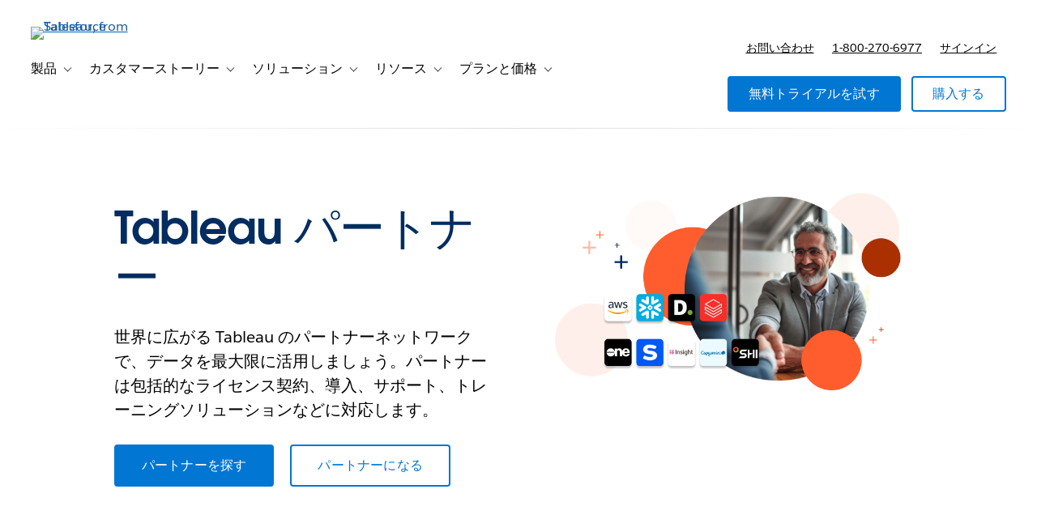

--- FILE ---
content_type: text/html; charset=UTF-8
request_url: https://www.tableau.com/ja-jp/partners?certifications=server_certified&country=AS&partnership_level=All&region=All&ved=2ahUKEwjYmJPKvMfnAhVT6nMBHXN5CrMQFjBFegQIJBAB&company-name=&field_partner_agreement_types_target_id=All&field_partner_tech_focus_value=All&industry=All&field_locations_country_code=All&field_partner_type_target_id=All&page=66
body_size: 40942
content:

  


<!DOCTYPE html>
<html lang="ja-JP" dir="ltr" prefix="og: https://ogp.me/ns#">
  <head>
              <script type="text/javascript">(window.NREUM||(NREUM={})).init={privacy:{cookies_enabled:true},ajax:{deny_list:["bam.nr-data.net","log.intellimize.co","obs.cheqzone.com","stats.g.doubleclick.net"]},feature_flags:["soft_nav"]};(window.NREUM||(NREUM={})).loader_config={xpid:"Vw4AWVNRDRABVFZWAAkPVl0G",licenseKey:"NRJS-f9cbe163276f1cd2a33",applicationID:"1074788097",browserID:"1103229268"};;/*! For license information please see nr-loader-spa-1.308.0.min.js.LICENSE.txt */
(()=>{var e,t,r={384:(e,t,r)=>{"use strict";r.d(t,{NT:()=>a,US:()=>u,Zm:()=>o,bQ:()=>d,dV:()=>c,pV:()=>l});var n=r(6154),i=r(1863),s=r(1910);const a={beacon:"bam.nr-data.net",errorBeacon:"bam.nr-data.net"};function o(){return n.gm.NREUM||(n.gm.NREUM={}),void 0===n.gm.newrelic&&(n.gm.newrelic=n.gm.NREUM),n.gm.NREUM}function c(){let e=o();return e.o||(e.o={ST:n.gm.setTimeout,SI:n.gm.setImmediate||n.gm.setInterval,CT:n.gm.clearTimeout,XHR:n.gm.XMLHttpRequest,REQ:n.gm.Request,EV:n.gm.Event,PR:n.gm.Promise,MO:n.gm.MutationObserver,FETCH:n.gm.fetch,WS:n.gm.WebSocket},(0,s.i)(...Object.values(e.o))),e}function d(e,t){let r=o();r.initializedAgents??={},t.initializedAt={ms:(0,i.t)(),date:new Date},r.initializedAgents[e]=t}function u(e,t){o()[e]=t}function l(){return function(){let e=o();const t=e.info||{};e.info={beacon:a.beacon,errorBeacon:a.errorBeacon,...t}}(),function(){let e=o();const t=e.init||{};e.init={...t}}(),c(),function(){let e=o();const t=e.loader_config||{};e.loader_config={...t}}(),o()}},782:(e,t,r)=>{"use strict";r.d(t,{T:()=>n});const n=r(860).K7.pageViewTiming},860:(e,t,r)=>{"use strict";r.d(t,{$J:()=>u,K7:()=>c,P3:()=>d,XX:()=>i,Yy:()=>o,df:()=>s,qY:()=>n,v4:()=>a});const n="events",i="jserrors",s="browser/blobs",a="rum",o="browser/logs",c={ajax:"ajax",genericEvents:"generic_events",jserrors:i,logging:"logging",metrics:"metrics",pageAction:"page_action",pageViewEvent:"page_view_event",pageViewTiming:"page_view_timing",sessionReplay:"session_replay",sessionTrace:"session_trace",softNav:"soft_navigations",spa:"spa"},d={[c.pageViewEvent]:1,[c.pageViewTiming]:2,[c.metrics]:3,[c.jserrors]:4,[c.spa]:5,[c.ajax]:6,[c.sessionTrace]:7,[c.softNav]:8,[c.sessionReplay]:9,[c.logging]:10,[c.genericEvents]:11},u={[c.pageViewEvent]:a,[c.pageViewTiming]:n,[c.ajax]:n,[c.spa]:n,[c.softNav]:n,[c.metrics]:i,[c.jserrors]:i,[c.sessionTrace]:s,[c.sessionReplay]:s,[c.logging]:o,[c.genericEvents]:"ins"}},944:(e,t,r)=>{"use strict";r.d(t,{R:()=>i});var n=r(3241);function i(e,t){"function"==typeof console.debug&&(console.debug("New Relic Warning: https://github.com/newrelic/newrelic-browser-agent/blob/main/docs/warning-codes.md#".concat(e),t),(0,n.W)({agentIdentifier:null,drained:null,type:"data",name:"warn",feature:"warn",data:{code:e,secondary:t}}))}},993:(e,t,r)=>{"use strict";r.d(t,{A$:()=>s,ET:()=>a,TZ:()=>o,p_:()=>i});var n=r(860);const i={ERROR:"ERROR",WARN:"WARN",INFO:"INFO",DEBUG:"DEBUG",TRACE:"TRACE"},s={OFF:0,ERROR:1,WARN:2,INFO:3,DEBUG:4,TRACE:5},a="log",o=n.K7.logging},1541:(e,t,r)=>{"use strict";r.d(t,{U:()=>i,f:()=>n});const n={MFE:"MFE",BA:"BA"};function i(e,t){if(2!==t?.harvestEndpointVersion)return{};const r=t.agentRef.runtime.appMetadata.agents[0].entityGuid;return e?{"source.id":e.id,"source.name":e.name,"source.type":e.type,"parent.id":e.parent?.id||r,"parent.type":e.parent?.type||n.BA}:{"entity.guid":r,appId:t.agentRef.info.applicationID}}},1687:(e,t,r)=>{"use strict";r.d(t,{Ak:()=>d,Ze:()=>h,x3:()=>u});var n=r(3241),i=r(7836),s=r(3606),a=r(860),o=r(2646);const c={};function d(e,t){const r={staged:!1,priority:a.P3[t]||0};l(e),c[e].get(t)||c[e].set(t,r)}function u(e,t){e&&c[e]&&(c[e].get(t)&&c[e].delete(t),p(e,t,!1),c[e].size&&f(e))}function l(e){if(!e)throw new Error("agentIdentifier required");c[e]||(c[e]=new Map)}function h(e="",t="feature",r=!1){if(l(e),!e||!c[e].get(t)||r)return p(e,t);c[e].get(t).staged=!0,f(e)}function f(e){const t=Array.from(c[e]);t.every(([e,t])=>t.staged)&&(t.sort((e,t)=>e[1].priority-t[1].priority),t.forEach(([t])=>{c[e].delete(t),p(e,t)}))}function p(e,t,r=!0){const a=e?i.ee.get(e):i.ee,c=s.i.handlers;if(!a.aborted&&a.backlog&&c){if((0,n.W)({agentIdentifier:e,type:"lifecycle",name:"drain",feature:t}),r){const e=a.backlog[t],r=c[t];if(r){for(let t=0;e&&t<e.length;++t)g(e[t],r);Object.entries(r).forEach(([e,t])=>{Object.values(t||{}).forEach(t=>{t[0]?.on&&t[0]?.context()instanceof o.y&&t[0].on(e,t[1])})})}}a.isolatedBacklog||delete c[t],a.backlog[t]=null,a.emit("drain-"+t,[])}}function g(e,t){var r=e[1];Object.values(t[r]||{}).forEach(t=>{var r=e[0];if(t[0]===r){var n=t[1],i=e[3],s=e[2];n.apply(i,s)}})}},1738:(e,t,r)=>{"use strict";r.d(t,{U:()=>f,Y:()=>h});var n=r(3241),i=r(9908),s=r(1863),a=r(944),o=r(5701),c=r(3969),d=r(8362),u=r(860),l=r(4261);function h(e,t,r,s){const h=s||r;!h||h[e]&&h[e]!==d.d.prototype[e]||(h[e]=function(){(0,i.p)(c.xV,["API/"+e+"/called"],void 0,u.K7.metrics,r.ee),(0,n.W)({agentIdentifier:r.agentIdentifier,drained:!!o.B?.[r.agentIdentifier],type:"data",name:"api",feature:l.Pl+e,data:{}});try{return t.apply(this,arguments)}catch(e){(0,a.R)(23,e)}})}function f(e,t,r,n,a){const o=e.info;null===r?delete o.jsAttributes[t]:o.jsAttributes[t]=r,(a||null===r)&&(0,i.p)(l.Pl+n,[(0,s.t)(),t,r],void 0,"session",e.ee)}},1741:(e,t,r)=>{"use strict";r.d(t,{W:()=>s});var n=r(944),i=r(4261);class s{#e(e,...t){if(this[e]!==s.prototype[e])return this[e](...t);(0,n.R)(35,e)}addPageAction(e,t){return this.#e(i.hG,e,t)}register(e){return this.#e(i.eY,e)}recordCustomEvent(e,t){return this.#e(i.fF,e,t)}setPageViewName(e,t){return this.#e(i.Fw,e,t)}setCustomAttribute(e,t,r){return this.#e(i.cD,e,t,r)}noticeError(e,t){return this.#e(i.o5,e,t)}setUserId(e,t=!1){return this.#e(i.Dl,e,t)}setApplicationVersion(e){return this.#e(i.nb,e)}setErrorHandler(e){return this.#e(i.bt,e)}addRelease(e,t){return this.#e(i.k6,e,t)}log(e,t){return this.#e(i.$9,e,t)}start(){return this.#e(i.d3)}finished(e){return this.#e(i.BL,e)}recordReplay(){return this.#e(i.CH)}pauseReplay(){return this.#e(i.Tb)}addToTrace(e){return this.#e(i.U2,e)}setCurrentRouteName(e){return this.#e(i.PA,e)}interaction(e){return this.#e(i.dT,e)}wrapLogger(e,t,r){return this.#e(i.Wb,e,t,r)}measure(e,t){return this.#e(i.V1,e,t)}consent(e){return this.#e(i.Pv,e)}}},1863:(e,t,r)=>{"use strict";function n(){return Math.floor(performance.now())}r.d(t,{t:()=>n})},1910:(e,t,r)=>{"use strict";r.d(t,{i:()=>s});var n=r(944);const i=new Map;function s(...e){return e.every(e=>{if(i.has(e))return i.get(e);const t="function"==typeof e?e.toString():"",r=t.includes("[native code]"),s=t.includes("nrWrapper");return r||s||(0,n.R)(64,e?.name||t),i.set(e,r),r})}},2555:(e,t,r)=>{"use strict";r.d(t,{D:()=>o,f:()=>a});var n=r(384),i=r(8122);const s={beacon:n.NT.beacon,errorBeacon:n.NT.errorBeacon,licenseKey:void 0,applicationID:void 0,sa:void 0,queueTime:void 0,applicationTime:void 0,ttGuid:void 0,user:void 0,account:void 0,product:void 0,extra:void 0,jsAttributes:{},userAttributes:void 0,atts:void 0,transactionName:void 0,tNamePlain:void 0};function a(e){try{return!!e.licenseKey&&!!e.errorBeacon&&!!e.applicationID}catch(e){return!1}}const o=e=>(0,i.a)(e,s)},2614:(e,t,r)=>{"use strict";r.d(t,{BB:()=>a,H3:()=>n,g:()=>d,iL:()=>c,tS:()=>o,uh:()=>i,wk:()=>s});const n="NRBA",i="SESSION",s=144e5,a=18e5,o={STARTED:"session-started",PAUSE:"session-pause",RESET:"session-reset",RESUME:"session-resume",UPDATE:"session-update"},c={SAME_TAB:"same-tab",CROSS_TAB:"cross-tab"},d={OFF:0,FULL:1,ERROR:2}},2646:(e,t,r)=>{"use strict";r.d(t,{y:()=>n});class n{constructor(e){this.contextId=e}}},2843:(e,t,r)=>{"use strict";r.d(t,{G:()=>s,u:()=>i});var n=r(3878);function i(e,t=!1,r,i){(0,n.DD)("visibilitychange",function(){if(t)return void("hidden"===document.visibilityState&&e());e(document.visibilityState)},r,i)}function s(e,t,r){(0,n.sp)("pagehide",e,t,r)}},3241:(e,t,r)=>{"use strict";r.d(t,{W:()=>s});var n=r(6154);const i="newrelic";function s(e={}){try{n.gm.dispatchEvent(new CustomEvent(i,{detail:e}))}catch(e){}}},3304:(e,t,r)=>{"use strict";r.d(t,{A:()=>s});var n=r(7836);const i=()=>{const e=new WeakSet;return(t,r)=>{if("object"==typeof r&&null!==r){if(e.has(r))return;e.add(r)}return r}};function s(e){try{return JSON.stringify(e,i())??""}catch(e){try{n.ee.emit("internal-error",[e])}catch(e){}return""}}},3333:(e,t,r)=>{"use strict";r.d(t,{$v:()=>u,TZ:()=>n,Xh:()=>c,Zp:()=>i,kd:()=>d,mq:()=>o,nf:()=>a,qN:()=>s});const n=r(860).K7.genericEvents,i=["auxclick","click","copy","keydown","paste","scrollend"],s=["focus","blur"],a=4,o=1e3,c=2e3,d=["PageAction","UserAction","BrowserPerformance"],u={RESOURCES:"experimental.resources",REGISTER:"register"}},3434:(e,t,r)=>{"use strict";r.d(t,{Jt:()=>s,YM:()=>d});var n=r(7836),i=r(5607);const s="nr@original:".concat(i.W),a=50;var o=Object.prototype.hasOwnProperty,c=!1;function d(e,t){return e||(e=n.ee),r.inPlace=function(e,t,n,i,s){n||(n="");const a="-"===n.charAt(0);for(let o=0;o<t.length;o++){const c=t[o],d=e[c];l(d)||(e[c]=r(d,a?c+n:n,i,c,s))}},r.flag=s,r;function r(t,r,n,c,d){return l(t)?t:(r||(r=""),nrWrapper[s]=t,function(e,t,r){if(Object.defineProperty&&Object.keys)try{return Object.keys(e).forEach(function(r){Object.defineProperty(t,r,{get:function(){return e[r]},set:function(t){return e[r]=t,t}})}),t}catch(e){u([e],r)}for(var n in e)o.call(e,n)&&(t[n]=e[n])}(t,nrWrapper,e),nrWrapper);function nrWrapper(){var s,o,l,h;let f;try{o=this,s=[...arguments],l="function"==typeof n?n(s,o):n||{}}catch(t){u([t,"",[s,o,c],l],e)}i(r+"start",[s,o,c],l,d);const p=performance.now();let g;try{return h=t.apply(o,s),g=performance.now(),h}catch(e){throw g=performance.now(),i(r+"err",[s,o,e],l,d),f=e,f}finally{const e=g-p,t={start:p,end:g,duration:e,isLongTask:e>=a,methodName:c,thrownError:f};t.isLongTask&&i("long-task",[t,o],l,d),i(r+"end",[s,o,h],l,d)}}}function i(r,n,i,s){if(!c||t){var a=c;c=!0;try{e.emit(r,n,i,t,s)}catch(t){u([t,r,n,i],e)}c=a}}}function u(e,t){t||(t=n.ee);try{t.emit("internal-error",e)}catch(e){}}function l(e){return!(e&&"function"==typeof e&&e.apply&&!e[s])}},3606:(e,t,r)=>{"use strict";r.d(t,{i:()=>s});var n=r(9908);s.on=a;var i=s.handlers={};function s(e,t,r,s){a(s||n.d,i,e,t,r)}function a(e,t,r,i,s){s||(s="feature"),e||(e=n.d);var a=t[s]=t[s]||{};(a[r]=a[r]||[]).push([e,i])}},3738:(e,t,r)=>{"use strict";r.d(t,{He:()=>i,Kp:()=>o,Lc:()=>d,Rz:()=>u,TZ:()=>n,bD:()=>s,d3:()=>a,jx:()=>l,sl:()=>h,uP:()=>c});const n=r(860).K7.sessionTrace,i="bstResource",s="resource",a="-start",o="-end",c="fn"+a,d="fn"+o,u="pushState",l=1e3,h=3e4},3785:(e,t,r)=>{"use strict";r.d(t,{R:()=>c,b:()=>d});var n=r(9908),i=r(1863),s=r(860),a=r(3969),o=r(993);function c(e,t,r={},c=o.p_.INFO,d=!0,u,l=(0,i.t)()){(0,n.p)(a.xV,["API/logging/".concat(c.toLowerCase(),"/called")],void 0,s.K7.metrics,e),(0,n.p)(o.ET,[l,t,r,c,d,u],void 0,s.K7.logging,e)}function d(e){return"string"==typeof e&&Object.values(o.p_).some(t=>t===e.toUpperCase().trim())}},3878:(e,t,r)=>{"use strict";function n(e,t){return{capture:e,passive:!1,signal:t}}function i(e,t,r=!1,i){window.addEventListener(e,t,n(r,i))}function s(e,t,r=!1,i){document.addEventListener(e,t,n(r,i))}r.d(t,{DD:()=>s,jT:()=>n,sp:()=>i})},3962:(e,t,r)=>{"use strict";r.d(t,{AM:()=>a,O2:()=>l,OV:()=>s,Qu:()=>h,TZ:()=>c,ih:()=>f,pP:()=>o,t1:()=>u,tC:()=>i,wD:()=>d});var n=r(860);const i=["click","keydown","submit"],s="popstate",a="api",o="initialPageLoad",c=n.K7.softNav,d=5e3,u=500,l={INITIAL_PAGE_LOAD:"",ROUTE_CHANGE:1,UNSPECIFIED:2},h={INTERACTION:1,AJAX:2,CUSTOM_END:3,CUSTOM_TRACER:4},f={IP:"in progress",PF:"pending finish",FIN:"finished",CAN:"cancelled"}},3969:(e,t,r)=>{"use strict";r.d(t,{TZ:()=>n,XG:()=>o,rs:()=>i,xV:()=>a,z_:()=>s});const n=r(860).K7.metrics,i="sm",s="cm",a="storeSupportabilityMetrics",o="storeEventMetrics"},4234:(e,t,r)=>{"use strict";r.d(t,{W:()=>s});var n=r(7836),i=r(1687);class s{constructor(e,t){this.agentIdentifier=e,this.ee=n.ee.get(e),this.featureName=t,this.blocked=!1}deregisterDrain(){(0,i.x3)(this.agentIdentifier,this.featureName)}}},4261:(e,t,r)=>{"use strict";r.d(t,{$9:()=>u,BL:()=>c,CH:()=>p,Dl:()=>R,Fw:()=>w,PA:()=>v,Pl:()=>n,Pv:()=>A,Tb:()=>h,U2:()=>a,V1:()=>E,Wb:()=>T,bt:()=>y,cD:()=>b,d3:()=>x,dT:()=>d,eY:()=>g,fF:()=>f,hG:()=>s,hw:()=>i,k6:()=>o,nb:()=>m,o5:()=>l});const n="api-",i=n+"ixn-",s="addPageAction",a="addToTrace",o="addRelease",c="finished",d="interaction",u="log",l="noticeError",h="pauseReplay",f="recordCustomEvent",p="recordReplay",g="register",m="setApplicationVersion",v="setCurrentRouteName",b="setCustomAttribute",y="setErrorHandler",w="setPageViewName",R="setUserId",x="start",T="wrapLogger",E="measure",A="consent"},5205:(e,t,r)=>{"use strict";r.d(t,{j:()=>S});var n=r(384),i=r(1741);var s=r(2555),a=r(3333);const o=e=>{if(!e||"string"!=typeof e)return!1;try{document.createDocumentFragment().querySelector(e)}catch{return!1}return!0};var c=r(2614),d=r(944),u=r(8122);const l="[data-nr-mask]",h=e=>(0,u.a)(e,(()=>{const e={feature_flags:[],experimental:{allow_registered_children:!1,resources:!1},mask_selector:"*",block_selector:"[data-nr-block]",mask_input_options:{color:!1,date:!1,"datetime-local":!1,email:!1,month:!1,number:!1,range:!1,search:!1,tel:!1,text:!1,time:!1,url:!1,week:!1,textarea:!1,select:!1,password:!0}};return{ajax:{deny_list:void 0,block_internal:!0,enabled:!0,autoStart:!0},api:{get allow_registered_children(){return e.feature_flags.includes(a.$v.REGISTER)||e.experimental.allow_registered_children},set allow_registered_children(t){e.experimental.allow_registered_children=t},duplicate_registered_data:!1},browser_consent_mode:{enabled:!1},distributed_tracing:{enabled:void 0,exclude_newrelic_header:void 0,cors_use_newrelic_header:void 0,cors_use_tracecontext_headers:void 0,allowed_origins:void 0},get feature_flags(){return e.feature_flags},set feature_flags(t){e.feature_flags=t},generic_events:{enabled:!0,autoStart:!0},harvest:{interval:30},jserrors:{enabled:!0,autoStart:!0},logging:{enabled:!0,autoStart:!0},metrics:{enabled:!0,autoStart:!0},obfuscate:void 0,page_action:{enabled:!0},page_view_event:{enabled:!0,autoStart:!0},page_view_timing:{enabled:!0,autoStart:!0},performance:{capture_marks:!1,capture_measures:!1,capture_detail:!0,resources:{get enabled(){return e.feature_flags.includes(a.$v.RESOURCES)||e.experimental.resources},set enabled(t){e.experimental.resources=t},asset_types:[],first_party_domains:[],ignore_newrelic:!0}},privacy:{cookies_enabled:!0},proxy:{assets:void 0,beacon:void 0},session:{expiresMs:c.wk,inactiveMs:c.BB},session_replay:{autoStart:!0,enabled:!1,preload:!1,sampling_rate:10,error_sampling_rate:100,collect_fonts:!1,inline_images:!1,fix_stylesheets:!0,mask_all_inputs:!0,get mask_text_selector(){return e.mask_selector},set mask_text_selector(t){o(t)?e.mask_selector="".concat(t,",").concat(l):""===t||null===t?e.mask_selector=l:(0,d.R)(5,t)},get block_class(){return"nr-block"},get ignore_class(){return"nr-ignore"},get mask_text_class(){return"nr-mask"},get block_selector(){return e.block_selector},set block_selector(t){o(t)?e.block_selector+=",".concat(t):""!==t&&(0,d.R)(6,t)},get mask_input_options(){return e.mask_input_options},set mask_input_options(t){t&&"object"==typeof t?e.mask_input_options={...t,password:!0}:(0,d.R)(7,t)}},session_trace:{enabled:!0,autoStart:!0},soft_navigations:{enabled:!0,autoStart:!0},spa:{enabled:!0,autoStart:!0},ssl:void 0,user_actions:{enabled:!0,elementAttributes:["id","className","tagName","type"]}}})());var f=r(6154),p=r(9324);let g=0;const m={buildEnv:p.F3,distMethod:p.Xs,version:p.xv,originTime:f.WN},v={consented:!1},b={appMetadata:{},get consented(){return this.session?.state?.consent||v.consented},set consented(e){v.consented=e},customTransaction:void 0,denyList:void 0,disabled:!1,harvester:void 0,isolatedBacklog:!1,isRecording:!1,loaderType:void 0,maxBytes:3e4,obfuscator:void 0,onerror:void 0,ptid:void 0,releaseIds:{},session:void 0,timeKeeper:void 0,registeredEntities:[],jsAttributesMetadata:{bytes:0},get harvestCount(){return++g}},y=e=>{const t=(0,u.a)(e,b),r=Object.keys(m).reduce((e,t)=>(e[t]={value:m[t],writable:!1,configurable:!0,enumerable:!0},e),{});return Object.defineProperties(t,r)};var w=r(5701);const R=e=>{const t=e.startsWith("http");e+="/",r.p=t?e:"https://"+e};var x=r(7836),T=r(3241);const E={accountID:void 0,trustKey:void 0,agentID:void 0,licenseKey:void 0,applicationID:void 0,xpid:void 0},A=e=>(0,u.a)(e,E),_=new Set;function S(e,t={},r,a){let{init:o,info:c,loader_config:d,runtime:u={},exposed:l=!0}=t;if(!c){const e=(0,n.pV)();o=e.init,c=e.info,d=e.loader_config}e.init=h(o||{}),e.loader_config=A(d||{}),c.jsAttributes??={},f.bv&&(c.jsAttributes.isWorker=!0),e.info=(0,s.D)(c);const p=e.init,g=[c.beacon,c.errorBeacon];_.has(e.agentIdentifier)||(p.proxy.assets&&(R(p.proxy.assets),g.push(p.proxy.assets)),p.proxy.beacon&&g.push(p.proxy.beacon),e.beacons=[...g],function(e){const t=(0,n.pV)();Object.getOwnPropertyNames(i.W.prototype).forEach(r=>{const n=i.W.prototype[r];if("function"!=typeof n||"constructor"===n)return;let s=t[r];e[r]&&!1!==e.exposed&&"micro-agent"!==e.runtime?.loaderType&&(t[r]=(...t)=>{const n=e[r](...t);return s?s(...t):n})})}(e),(0,n.US)("activatedFeatures",w.B)),u.denyList=[...p.ajax.deny_list||[],...p.ajax.block_internal?g:[]],u.ptid=e.agentIdentifier,u.loaderType=r,e.runtime=y(u),_.has(e.agentIdentifier)||(e.ee=x.ee.get(e.agentIdentifier),e.exposed=l,(0,T.W)({agentIdentifier:e.agentIdentifier,drained:!!w.B?.[e.agentIdentifier],type:"lifecycle",name:"initialize",feature:void 0,data:e.config})),_.add(e.agentIdentifier)}},5270:(e,t,r)=>{"use strict";r.d(t,{Aw:()=>a,SR:()=>s,rF:()=>o});var n=r(384),i=r(7767);function s(e){return!!(0,n.dV)().o.MO&&(0,i.V)(e)&&!0===e?.session_trace.enabled}function a(e){return!0===e?.session_replay.preload&&s(e)}function o(e,t){try{if("string"==typeof t?.type){if("password"===t.type.toLowerCase())return"*".repeat(e?.length||0);if(void 0!==t?.dataset?.nrUnmask||t?.classList?.contains("nr-unmask"))return e}}catch(e){}return"string"==typeof e?e.replace(/[\S]/g,"*"):"*".repeat(e?.length||0)}},5289:(e,t,r)=>{"use strict";r.d(t,{GG:()=>a,Qr:()=>c,sB:()=>o});var n=r(3878),i=r(6389);function s(){return"undefined"==typeof document||"complete"===document.readyState}function a(e,t){if(s())return e();const r=(0,i.J)(e),a=setInterval(()=>{s()&&(clearInterval(a),r())},500);(0,n.sp)("load",r,t)}function o(e){if(s())return e();(0,n.DD)("DOMContentLoaded",e)}function c(e){if(s())return e();(0,n.sp)("popstate",e)}},5607:(e,t,r)=>{"use strict";r.d(t,{W:()=>n});const n=(0,r(9566).bz)()},5701:(e,t,r)=>{"use strict";r.d(t,{B:()=>s,t:()=>a});var n=r(3241);const i=new Set,s={};function a(e,t){const r=t.agentIdentifier;s[r]??={},e&&"object"==typeof e&&(i.has(r)||(t.ee.emit("rumresp",[e]),s[r]=e,i.add(r),(0,n.W)({agentIdentifier:r,loaded:!0,drained:!0,type:"lifecycle",name:"load",feature:void 0,data:e})))}},6154:(e,t,r)=>{"use strict";r.d(t,{OF:()=>d,RI:()=>i,WN:()=>h,bv:()=>s,eN:()=>f,gm:()=>a,lR:()=>l,m:()=>c,mw:()=>o,sb:()=>u});var n=r(1863);const i="undefined"!=typeof window&&!!window.document,s="undefined"!=typeof WorkerGlobalScope&&("undefined"!=typeof self&&self instanceof WorkerGlobalScope&&self.navigator instanceof WorkerNavigator||"undefined"!=typeof globalThis&&globalThis instanceof WorkerGlobalScope&&globalThis.navigator instanceof WorkerNavigator),a=i?window:"undefined"!=typeof WorkerGlobalScope&&("undefined"!=typeof self&&self instanceof WorkerGlobalScope&&self||"undefined"!=typeof globalThis&&globalThis instanceof WorkerGlobalScope&&globalThis),o=Boolean("hidden"===a?.document?.visibilityState),c=""+a?.location,d=/iPad|iPhone|iPod/.test(a.navigator?.userAgent),u=d&&"undefined"==typeof SharedWorker,l=(()=>{const e=a.navigator?.userAgent?.match(/Firefox[/\s](\d+\.\d+)/);return Array.isArray(e)&&e.length>=2?+e[1]:0})(),h=Date.now()-(0,n.t)(),f=()=>"undefined"!=typeof PerformanceNavigationTiming&&a?.performance?.getEntriesByType("navigation")?.[0]?.responseStart},6344:(e,t,r)=>{"use strict";r.d(t,{BB:()=>u,Qb:()=>l,TZ:()=>i,Ug:()=>a,Vh:()=>s,_s:()=>o,bc:()=>d,yP:()=>c});var n=r(2614);const i=r(860).K7.sessionReplay,s="errorDuringReplay",a=.12,o={DomContentLoaded:0,Load:1,FullSnapshot:2,IncrementalSnapshot:3,Meta:4,Custom:5},c={[n.g.ERROR]:15e3,[n.g.FULL]:3e5,[n.g.OFF]:0},d={RESET:{message:"Session was reset",sm:"Reset"},IMPORT:{message:"Recorder failed to import",sm:"Import"},TOO_MANY:{message:"429: Too Many Requests",sm:"Too-Many"},TOO_BIG:{message:"Payload was too large",sm:"Too-Big"},CROSS_TAB:{message:"Session Entity was set to OFF on another tab",sm:"Cross-Tab"},ENTITLEMENTS:{message:"Session Replay is not allowed and will not be started",sm:"Entitlement"}},u=5e3,l={API:"api",RESUME:"resume",SWITCH_TO_FULL:"switchToFull",INITIALIZE:"initialize",PRELOAD:"preload"}},6389:(e,t,r)=>{"use strict";function n(e,t=500,r={}){const n=r?.leading||!1;let i;return(...r)=>{n&&void 0===i&&(e.apply(this,r),i=setTimeout(()=>{i=clearTimeout(i)},t)),n||(clearTimeout(i),i=setTimeout(()=>{e.apply(this,r)},t))}}function i(e){let t=!1;return(...r)=>{t||(t=!0,e.apply(this,r))}}r.d(t,{J:()=>i,s:()=>n})},6630:(e,t,r)=>{"use strict";r.d(t,{T:()=>n});const n=r(860).K7.pageViewEvent},6774:(e,t,r)=>{"use strict";r.d(t,{T:()=>n});const n=r(860).K7.jserrors},7295:(e,t,r)=>{"use strict";r.d(t,{Xv:()=>a,gX:()=>i,iW:()=>s});var n=[];function i(e){if(!e||s(e))return!1;if(0===n.length)return!0;if("*"===n[0].hostname)return!1;for(var t=0;t<n.length;t++){var r=n[t];if(r.hostname.test(e.hostname)&&r.pathname.test(e.pathname))return!1}return!0}function s(e){return void 0===e.hostname}function a(e){if(n=[],e&&e.length)for(var t=0;t<e.length;t++){let r=e[t];if(!r)continue;if("*"===r)return void(n=[{hostname:"*"}]);0===r.indexOf("http://")?r=r.substring(7):0===r.indexOf("https://")&&(r=r.substring(8));const i=r.indexOf("/");let s,a;i>0?(s=r.substring(0,i),a=r.substring(i)):(s=r,a="*");let[c]=s.split(":");n.push({hostname:o(c),pathname:o(a,!0)})}}function o(e,t=!1){const r=e.replace(/[.+?^${}()|[\]\\]/g,e=>"\\"+e).replace(/\*/g,".*?");return new RegExp((t?"^":"")+r+"$")}},7485:(e,t,r)=>{"use strict";r.d(t,{D:()=>i});var n=r(6154);function i(e){if(0===(e||"").indexOf("data:"))return{protocol:"data"};try{const t=new URL(e,location.href),r={port:t.port,hostname:t.hostname,pathname:t.pathname,search:t.search,protocol:t.protocol.slice(0,t.protocol.indexOf(":")),sameOrigin:t.protocol===n.gm?.location?.protocol&&t.host===n.gm?.location?.host};return r.port&&""!==r.port||("http:"===t.protocol&&(r.port="80"),"https:"===t.protocol&&(r.port="443")),r.pathname&&""!==r.pathname?r.pathname.startsWith("/")||(r.pathname="/".concat(r.pathname)):r.pathname="/",r}catch(e){return{}}}},7699:(e,t,r)=>{"use strict";r.d(t,{It:()=>s,KC:()=>o,No:()=>i,qh:()=>a});var n=r(860);const i=16e3,s=1e6,a="SESSION_ERROR",o={[n.K7.logging]:!0,[n.K7.genericEvents]:!1,[n.K7.jserrors]:!1,[n.K7.ajax]:!1}},7767:(e,t,r)=>{"use strict";r.d(t,{V:()=>i});var n=r(6154);const i=e=>n.RI&&!0===e?.privacy.cookies_enabled},7836:(e,t,r)=>{"use strict";r.d(t,{P:()=>o,ee:()=>c});var n=r(384),i=r(8990),s=r(2646),a=r(5607);const o="nr@context:".concat(a.W),c=function e(t,r){var n={},a={},u={},l=!1;try{l=16===r.length&&d.initializedAgents?.[r]?.runtime.isolatedBacklog}catch(e){}var h={on:p,addEventListener:p,removeEventListener:function(e,t){var r=n[e];if(!r)return;for(var i=0;i<r.length;i++)r[i]===t&&r.splice(i,1)},emit:function(e,r,n,i,s){!1!==s&&(s=!0);if(c.aborted&&!i)return;t&&s&&t.emit(e,r,n);var o=f(n);g(e).forEach(e=>{e.apply(o,r)});var d=v()[a[e]];d&&d.push([h,e,r,o]);return o},get:m,listeners:g,context:f,buffer:function(e,t){const r=v();if(t=t||"feature",h.aborted)return;Object.entries(e||{}).forEach(([e,n])=>{a[n]=t,t in r||(r[t]=[])})},abort:function(){h._aborted=!0,Object.keys(h.backlog).forEach(e=>{delete h.backlog[e]})},isBuffering:function(e){return!!v()[a[e]]},debugId:r,backlog:l?{}:t&&"object"==typeof t.backlog?t.backlog:{},isolatedBacklog:l};return Object.defineProperty(h,"aborted",{get:()=>{let e=h._aborted||!1;return e||(t&&(e=t.aborted),e)}}),h;function f(e){return e&&e instanceof s.y?e:e?(0,i.I)(e,o,()=>new s.y(o)):new s.y(o)}function p(e,t){n[e]=g(e).concat(t)}function g(e){return n[e]||[]}function m(t){return u[t]=u[t]||e(h,t)}function v(){return h.backlog}}(void 0,"globalEE"),d=(0,n.Zm)();d.ee||(d.ee=c)},8122:(e,t,r)=>{"use strict";r.d(t,{a:()=>i});var n=r(944);function i(e,t){try{if(!e||"object"!=typeof e)return(0,n.R)(3);if(!t||"object"!=typeof t)return(0,n.R)(4);const r=Object.create(Object.getPrototypeOf(t),Object.getOwnPropertyDescriptors(t)),s=0===Object.keys(r).length?e:r;for(let a in s)if(void 0!==e[a])try{if(null===e[a]){r[a]=null;continue}Array.isArray(e[a])&&Array.isArray(t[a])?r[a]=Array.from(new Set([...e[a],...t[a]])):"object"==typeof e[a]&&"object"==typeof t[a]?r[a]=i(e[a],t[a]):r[a]=e[a]}catch(e){r[a]||(0,n.R)(1,e)}return r}catch(e){(0,n.R)(2,e)}}},8139:(e,t,r)=>{"use strict";r.d(t,{u:()=>h});var n=r(7836),i=r(3434),s=r(8990),a=r(6154);const o={},c=a.gm.XMLHttpRequest,d="addEventListener",u="removeEventListener",l="nr@wrapped:".concat(n.P);function h(e){var t=function(e){return(e||n.ee).get("events")}(e);if(o[t.debugId]++)return t;o[t.debugId]=1;var r=(0,i.YM)(t,!0);function h(e){r.inPlace(e,[d,u],"-",p)}function p(e,t){return e[1]}return"getPrototypeOf"in Object&&(a.RI&&f(document,h),c&&f(c.prototype,h),f(a.gm,h)),t.on(d+"-start",function(e,t){var n=e[1];if(null!==n&&("function"==typeof n||"object"==typeof n)&&"newrelic"!==e[0]){var i=(0,s.I)(n,l,function(){var e={object:function(){if("function"!=typeof n.handleEvent)return;return n.handleEvent.apply(n,arguments)},function:n}[typeof n];return e?r(e,"fn-",null,e.name||"anonymous"):n});this.wrapped=e[1]=i}}),t.on(u+"-start",function(e){e[1]=this.wrapped||e[1]}),t}function f(e,t,...r){let n=e;for(;"object"==typeof n&&!Object.prototype.hasOwnProperty.call(n,d);)n=Object.getPrototypeOf(n);n&&t(n,...r)}},8362:(e,t,r)=>{"use strict";r.d(t,{d:()=>s});var n=r(9566),i=r(1741);class s extends i.W{agentIdentifier=(0,n.LA)(16)}},8374:(e,t,r)=>{r.nc=(()=>{try{return document?.currentScript?.nonce}catch(e){}return""})()},8990:(e,t,r)=>{"use strict";r.d(t,{I:()=>i});var n=Object.prototype.hasOwnProperty;function i(e,t,r){if(n.call(e,t))return e[t];var i=r();if(Object.defineProperty&&Object.keys)try{return Object.defineProperty(e,t,{value:i,writable:!0,enumerable:!1}),i}catch(e){}return e[t]=i,i}},9119:(e,t,r)=>{"use strict";r.d(t,{L:()=>s});var n=/([^?#]*)[^#]*(#[^?]*|$).*/,i=/([^?#]*)().*/;function s(e,t){return e?e.replace(t?n:i,"$1$2"):e}},9300:(e,t,r)=>{"use strict";r.d(t,{T:()=>n});const n=r(860).K7.ajax},9324:(e,t,r)=>{"use strict";r.d(t,{AJ:()=>a,F3:()=>i,Xs:()=>s,Yq:()=>o,xv:()=>n});const n="1.308.0",i="PROD",s="CDN",a="@newrelic/rrweb",o="1.0.1"},9566:(e,t,r)=>{"use strict";r.d(t,{LA:()=>o,ZF:()=>c,bz:()=>a,el:()=>d});var n=r(6154);const i="xxxxxxxx-xxxx-4xxx-yxxx-xxxxxxxxxxxx";function s(e,t){return e?15&e[t]:16*Math.random()|0}function a(){const e=n.gm?.crypto||n.gm?.msCrypto;let t,r=0;return e&&e.getRandomValues&&(t=e.getRandomValues(new Uint8Array(30))),i.split("").map(e=>"x"===e?s(t,r++).toString(16):"y"===e?(3&s()|8).toString(16):e).join("")}function o(e){const t=n.gm?.crypto||n.gm?.msCrypto;let r,i=0;t&&t.getRandomValues&&(r=t.getRandomValues(new Uint8Array(e)));const a=[];for(var o=0;o<e;o++)a.push(s(r,i++).toString(16));return a.join("")}function c(){return o(16)}function d(){return o(32)}},9908:(e,t,r)=>{"use strict";r.d(t,{d:()=>n,p:()=>i});var n=r(7836).ee.get("handle");function i(e,t,r,i,s){s?(s.buffer([e],i),s.emit(e,t,r)):(n.buffer([e],i),n.emit(e,t,r))}}},n={};function i(e){var t=n[e];if(void 0!==t)return t.exports;var s=n[e]={exports:{}};return r[e](s,s.exports,i),s.exports}i.m=r,i.d=(e,t)=>{for(var r in t)i.o(t,r)&&!i.o(e,r)&&Object.defineProperty(e,r,{enumerable:!0,get:t[r]})},i.f={},i.e=e=>Promise.all(Object.keys(i.f).reduce((t,r)=>(i.f[r](e,t),t),[])),i.u=e=>({212:"nr-spa-compressor",249:"nr-spa-recorder",478:"nr-spa"}[e]+"-1.308.0.min.js"),i.o=(e,t)=>Object.prototype.hasOwnProperty.call(e,t),e={},t="NRBA-1.308.0.PROD:",i.l=(r,n,s,a)=>{if(e[r])e[r].push(n);else{var o,c;if(void 0!==s)for(var d=document.getElementsByTagName("script"),u=0;u<d.length;u++){var l=d[u];if(l.getAttribute("src")==r||l.getAttribute("data-webpack")==t+s){o=l;break}}if(!o){c=!0;var h={478:"sha512-RSfSVnmHk59T/uIPbdSE0LPeqcEdF4/+XhfJdBuccH5rYMOEZDhFdtnh6X6nJk7hGpzHd9Ujhsy7lZEz/ORYCQ==",249:"sha512-ehJXhmntm85NSqW4MkhfQqmeKFulra3klDyY0OPDUE+sQ3GokHlPh1pmAzuNy//3j4ac6lzIbmXLvGQBMYmrkg==",212:"sha512-B9h4CR46ndKRgMBcK+j67uSR2RCnJfGefU+A7FrgR/k42ovXy5x/MAVFiSvFxuVeEk/pNLgvYGMp1cBSK/G6Fg=="};(o=document.createElement("script")).charset="utf-8",i.nc&&o.setAttribute("nonce",i.nc),o.setAttribute("data-webpack",t+s),o.src=r,0!==o.src.indexOf(window.location.origin+"/")&&(o.crossOrigin="anonymous"),h[a]&&(o.integrity=h[a])}e[r]=[n];var f=(t,n)=>{o.onerror=o.onload=null,clearTimeout(p);var i=e[r];if(delete e[r],o.parentNode&&o.parentNode.removeChild(o),i&&i.forEach(e=>e(n)),t)return t(n)},p=setTimeout(f.bind(null,void 0,{type:"timeout",target:o}),12e4);o.onerror=f.bind(null,o.onerror),o.onload=f.bind(null,o.onload),c&&document.head.appendChild(o)}},i.r=e=>{"undefined"!=typeof Symbol&&Symbol.toStringTag&&Object.defineProperty(e,Symbol.toStringTag,{value:"Module"}),Object.defineProperty(e,"__esModule",{value:!0})},i.p="https://js-agent.newrelic.com/",(()=>{var e={38:0,788:0};i.f.j=(t,r)=>{var n=i.o(e,t)?e[t]:void 0;if(0!==n)if(n)r.push(n[2]);else{var s=new Promise((r,i)=>n=e[t]=[r,i]);r.push(n[2]=s);var a=i.p+i.u(t),o=new Error;i.l(a,r=>{if(i.o(e,t)&&(0!==(n=e[t])&&(e[t]=void 0),n)){var s=r&&("load"===r.type?"missing":r.type),a=r&&r.target&&r.target.src;o.message="Loading chunk "+t+" failed: ("+s+": "+a+")",o.name="ChunkLoadError",o.type=s,o.request=a,n[1](o)}},"chunk-"+t,t)}};var t=(t,r)=>{var n,s,[a,o,c]=r,d=0;if(a.some(t=>0!==e[t])){for(n in o)i.o(o,n)&&(i.m[n]=o[n]);if(c)c(i)}for(t&&t(r);d<a.length;d++)s=a[d],i.o(e,s)&&e[s]&&e[s][0](),e[s]=0},r=self["webpackChunk:NRBA-1.308.0.PROD"]=self["webpackChunk:NRBA-1.308.0.PROD"]||[];r.forEach(t.bind(null,0)),r.push=t.bind(null,r.push.bind(r))})(),(()=>{"use strict";i(8374);var e=i(8362),t=i(860);const r=Object.values(t.K7);var n=i(5205);var s=i(9908),a=i(1863),o=i(4261),c=i(1738);var d=i(1687),u=i(4234),l=i(5289),h=i(6154),f=i(944),p=i(5270),g=i(7767),m=i(6389),v=i(7699);class b extends u.W{constructor(e,t){super(e.agentIdentifier,t),this.agentRef=e,this.abortHandler=void 0,this.featAggregate=void 0,this.loadedSuccessfully=void 0,this.onAggregateImported=new Promise(e=>{this.loadedSuccessfully=e}),this.deferred=Promise.resolve(),!1===e.init[this.featureName].autoStart?this.deferred=new Promise((t,r)=>{this.ee.on("manual-start-all",(0,m.J)(()=>{(0,d.Ak)(e.agentIdentifier,this.featureName),t()}))}):(0,d.Ak)(e.agentIdentifier,t)}importAggregator(e,t,r={}){if(this.featAggregate)return;const n=async()=>{let n;await this.deferred;try{if((0,g.V)(e.init)){const{setupAgentSession:t}=await i.e(478).then(i.bind(i,8766));n=t(e)}}catch(e){(0,f.R)(20,e),this.ee.emit("internal-error",[e]),(0,s.p)(v.qh,[e],void 0,this.featureName,this.ee)}try{if(!this.#t(this.featureName,n,e.init))return(0,d.Ze)(this.agentIdentifier,this.featureName),void this.loadedSuccessfully(!1);const{Aggregate:i}=await t();this.featAggregate=new i(e,r),e.runtime.harvester.initializedAggregates.push(this.featAggregate),this.loadedSuccessfully(!0)}catch(e){(0,f.R)(34,e),this.abortHandler?.(),(0,d.Ze)(this.agentIdentifier,this.featureName,!0),this.loadedSuccessfully(!1),this.ee&&this.ee.abort()}};h.RI?(0,l.GG)(()=>n(),!0):n()}#t(e,r,n){if(this.blocked)return!1;switch(e){case t.K7.sessionReplay:return(0,p.SR)(n)&&!!r;case t.K7.sessionTrace:return!!r;default:return!0}}}var y=i(6630),w=i(2614),R=i(3241);class x extends b{static featureName=y.T;constructor(e){var t;super(e,y.T),this.setupInspectionEvents(e.agentIdentifier),t=e,(0,c.Y)(o.Fw,function(e,r){"string"==typeof e&&("/"!==e.charAt(0)&&(e="/"+e),t.runtime.customTransaction=(r||"http://custom.transaction")+e,(0,s.p)(o.Pl+o.Fw,[(0,a.t)()],void 0,void 0,t.ee))},t),this.importAggregator(e,()=>i.e(478).then(i.bind(i,2467)))}setupInspectionEvents(e){const t=(t,r)=>{t&&(0,R.W)({agentIdentifier:e,timeStamp:t.timeStamp,loaded:"complete"===t.target.readyState,type:"window",name:r,data:t.target.location+""})};(0,l.sB)(e=>{t(e,"DOMContentLoaded")}),(0,l.GG)(e=>{t(e,"load")}),(0,l.Qr)(e=>{t(e,"navigate")}),this.ee.on(w.tS.UPDATE,(t,r)=>{(0,R.W)({agentIdentifier:e,type:"lifecycle",name:"session",data:r})})}}var T=i(384);class E extends e.d{constructor(e){var t;(super(),h.gm)?(this.features={},(0,T.bQ)(this.agentIdentifier,this),this.desiredFeatures=new Set(e.features||[]),this.desiredFeatures.add(x),(0,n.j)(this,e,e.loaderType||"agent"),t=this,(0,c.Y)(o.cD,function(e,r,n=!1){if("string"==typeof e){if(["string","number","boolean"].includes(typeof r)||null===r)return(0,c.U)(t,e,r,o.cD,n);(0,f.R)(40,typeof r)}else(0,f.R)(39,typeof e)},t),function(e){(0,c.Y)(o.Dl,function(t,r=!1){if("string"!=typeof t&&null!==t)return void(0,f.R)(41,typeof t);const n=e.info.jsAttributes["enduser.id"];r&&null!=n&&n!==t?(0,s.p)(o.Pl+"setUserIdAndResetSession",[t],void 0,"session",e.ee):(0,c.U)(e,"enduser.id",t,o.Dl,!0)},e)}(this),function(e){(0,c.Y)(o.nb,function(t){if("string"==typeof t||null===t)return(0,c.U)(e,"application.version",t,o.nb,!1);(0,f.R)(42,typeof t)},e)}(this),function(e){(0,c.Y)(o.d3,function(){e.ee.emit("manual-start-all")},e)}(this),function(e){(0,c.Y)(o.Pv,function(t=!0){if("boolean"==typeof t){if((0,s.p)(o.Pl+o.Pv,[t],void 0,"session",e.ee),e.runtime.consented=t,t){const t=e.features.page_view_event;t.onAggregateImported.then(e=>{const r=t.featAggregate;e&&!r.sentRum&&r.sendRum()})}}else(0,f.R)(65,typeof t)},e)}(this),this.run()):(0,f.R)(21)}get config(){return{info:this.info,init:this.init,loader_config:this.loader_config,runtime:this.runtime}}get api(){return this}run(){try{const e=function(e){const t={};return r.forEach(r=>{t[r]=!!e[r]?.enabled}),t}(this.init),n=[...this.desiredFeatures];n.sort((e,r)=>t.P3[e.featureName]-t.P3[r.featureName]),n.forEach(r=>{if(!e[r.featureName]&&r.featureName!==t.K7.pageViewEvent)return;if(r.featureName===t.K7.spa)return void(0,f.R)(67);const n=function(e){switch(e){case t.K7.ajax:return[t.K7.jserrors];case t.K7.sessionTrace:return[t.K7.ajax,t.K7.pageViewEvent];case t.K7.sessionReplay:return[t.K7.sessionTrace];case t.K7.pageViewTiming:return[t.K7.pageViewEvent];default:return[]}}(r.featureName).filter(e=>!(e in this.features));n.length>0&&(0,f.R)(36,{targetFeature:r.featureName,missingDependencies:n}),this.features[r.featureName]=new r(this)})}catch(e){(0,f.R)(22,e);for(const e in this.features)this.features[e].abortHandler?.();const t=(0,T.Zm)();delete t.initializedAgents[this.agentIdentifier]?.features,delete this.sharedAggregator;return t.ee.get(this.agentIdentifier).abort(),!1}}}var A=i(2843),_=i(782);class S extends b{static featureName=_.T;constructor(e){super(e,_.T),h.RI&&((0,A.u)(()=>(0,s.p)("docHidden",[(0,a.t)()],void 0,_.T,this.ee),!0),(0,A.G)(()=>(0,s.p)("winPagehide",[(0,a.t)()],void 0,_.T,this.ee)),this.importAggregator(e,()=>i.e(478).then(i.bind(i,9917))))}}var O=i(3969);class I extends b{static featureName=O.TZ;constructor(e){super(e,O.TZ),h.RI&&document.addEventListener("securitypolicyviolation",e=>{(0,s.p)(O.xV,["Generic/CSPViolation/Detected"],void 0,this.featureName,this.ee)}),this.importAggregator(e,()=>i.e(478).then(i.bind(i,6555)))}}var N=i(6774),P=i(3878),k=i(3304);class D{constructor(e,t,r,n,i){this.name="UncaughtError",this.message="string"==typeof e?e:(0,k.A)(e),this.sourceURL=t,this.line=r,this.column=n,this.__newrelic=i}}function C(e){return M(e)?e:new D(void 0!==e?.message?e.message:e,e?.filename||e?.sourceURL,e?.lineno||e?.line,e?.colno||e?.col,e?.__newrelic,e?.cause)}function j(e){const t="Unhandled Promise Rejection: ";if(!e?.reason)return;if(M(e.reason)){try{e.reason.message.startsWith(t)||(e.reason.message=t+e.reason.message)}catch(e){}return C(e.reason)}const r=C(e.reason);return(r.message||"").startsWith(t)||(r.message=t+r.message),r}function L(e){if(e.error instanceof SyntaxError&&!/:\d+$/.test(e.error.stack?.trim())){const t=new D(e.message,e.filename,e.lineno,e.colno,e.error.__newrelic,e.cause);return t.name=SyntaxError.name,t}return M(e.error)?e.error:C(e)}function M(e){return e instanceof Error&&!!e.stack}function H(e,r,n,i,o=(0,a.t)()){"string"==typeof e&&(e=new Error(e)),(0,s.p)("err",[e,o,!1,r,n.runtime.isRecording,void 0,i],void 0,t.K7.jserrors,n.ee),(0,s.p)("uaErr",[],void 0,t.K7.genericEvents,n.ee)}var B=i(1541),K=i(993),W=i(3785);function U(e,{customAttributes:t={},level:r=K.p_.INFO}={},n,i,s=(0,a.t)()){(0,W.R)(n.ee,e,t,r,!1,i,s)}function F(e,r,n,i,c=(0,a.t)()){(0,s.p)(o.Pl+o.hG,[c,e,r,i],void 0,t.K7.genericEvents,n.ee)}function V(e,r,n,i,c=(0,a.t)()){const{start:d,end:u,customAttributes:l}=r||{},h={customAttributes:l||{}};if("object"!=typeof h.customAttributes||"string"!=typeof e||0===e.length)return void(0,f.R)(57);const p=(e,t)=>null==e?t:"number"==typeof e?e:e instanceof PerformanceMark?e.startTime:Number.NaN;if(h.start=p(d,0),h.end=p(u,c),Number.isNaN(h.start)||Number.isNaN(h.end))(0,f.R)(57);else{if(h.duration=h.end-h.start,!(h.duration<0))return(0,s.p)(o.Pl+o.V1,[h,e,i],void 0,t.K7.genericEvents,n.ee),h;(0,f.R)(58)}}function G(e,r={},n,i,c=(0,a.t)()){(0,s.p)(o.Pl+o.fF,[c,e,r,i],void 0,t.K7.genericEvents,n.ee)}function z(e){(0,c.Y)(o.eY,function(t){return Y(e,t)},e)}function Y(e,r,n){(0,f.R)(54,"newrelic.register"),r||={},r.type=B.f.MFE,r.licenseKey||=e.info.licenseKey,r.blocked=!1,r.parent=n||{},Array.isArray(r.tags)||(r.tags=[]);const i={};r.tags.forEach(e=>{"name"!==e&&"id"!==e&&(i["source.".concat(e)]=!0)}),r.isolated??=!0;let o=()=>{};const c=e.runtime.registeredEntities;if(!r.isolated){const e=c.find(({metadata:{target:{id:e}}})=>e===r.id&&!r.isolated);if(e)return e}const d=e=>{r.blocked=!0,o=e};function u(e){return"string"==typeof e&&!!e.trim()&&e.trim().length<501||"number"==typeof e}e.init.api.allow_registered_children||d((0,m.J)(()=>(0,f.R)(55))),u(r.id)&&u(r.name)||d((0,m.J)(()=>(0,f.R)(48,r)));const l={addPageAction:(t,n={})=>g(F,[t,{...i,...n},e],r),deregister:()=>{d((0,m.J)(()=>(0,f.R)(68)))},log:(t,n={})=>g(U,[t,{...n,customAttributes:{...i,...n.customAttributes||{}}},e],r),measure:(t,n={})=>g(V,[t,{...n,customAttributes:{...i,...n.customAttributes||{}}},e],r),noticeError:(t,n={})=>g(H,[t,{...i,...n},e],r),register:(t={})=>g(Y,[e,t],l.metadata.target),recordCustomEvent:(t,n={})=>g(G,[t,{...i,...n},e],r),setApplicationVersion:e=>p("application.version",e),setCustomAttribute:(e,t)=>p(e,t),setUserId:e=>p("enduser.id",e),metadata:{customAttributes:i,target:r}},h=()=>(r.blocked&&o(),r.blocked);h()||c.push(l);const p=(e,t)=>{h()||(i[e]=t)},g=(r,n,i)=>{if(h())return;const o=(0,a.t)();(0,s.p)(O.xV,["API/register/".concat(r.name,"/called")],void 0,t.K7.metrics,e.ee);try{if(e.init.api.duplicate_registered_data&&"register"!==r.name){let e=n;if(n[1]instanceof Object){const t={"child.id":i.id,"child.type":i.type};e="customAttributes"in n[1]?[n[0],{...n[1],customAttributes:{...n[1].customAttributes,...t}},...n.slice(2)]:[n[0],{...n[1],...t},...n.slice(2)]}r(...e,void 0,o)}return r(...n,i,o)}catch(e){(0,f.R)(50,e)}};return l}class Z extends b{static featureName=N.T;constructor(e){var t;super(e,N.T),t=e,(0,c.Y)(o.o5,(e,r)=>H(e,r,t),t),function(e){(0,c.Y)(o.bt,function(t){e.runtime.onerror=t},e)}(e),function(e){let t=0;(0,c.Y)(o.k6,function(e,r){++t>10||(this.runtime.releaseIds[e.slice(-200)]=(""+r).slice(-200))},e)}(e),z(e);try{this.removeOnAbort=new AbortController}catch(e){}this.ee.on("internal-error",(t,r)=>{this.abortHandler&&(0,s.p)("ierr",[C(t),(0,a.t)(),!0,{},e.runtime.isRecording,r],void 0,this.featureName,this.ee)}),h.gm.addEventListener("unhandledrejection",t=>{this.abortHandler&&(0,s.p)("err",[j(t),(0,a.t)(),!1,{unhandledPromiseRejection:1},e.runtime.isRecording],void 0,this.featureName,this.ee)},(0,P.jT)(!1,this.removeOnAbort?.signal)),h.gm.addEventListener("error",t=>{this.abortHandler&&(0,s.p)("err",[L(t),(0,a.t)(),!1,{},e.runtime.isRecording],void 0,this.featureName,this.ee)},(0,P.jT)(!1,this.removeOnAbort?.signal)),this.abortHandler=this.#r,this.importAggregator(e,()=>i.e(478).then(i.bind(i,2176)))}#r(){this.removeOnAbort?.abort(),this.abortHandler=void 0}}var q=i(8990);let X=1;function J(e){const t=typeof e;return!e||"object"!==t&&"function"!==t?-1:e===h.gm?0:(0,q.I)(e,"nr@id",function(){return X++})}function Q(e){if("string"==typeof e&&e.length)return e.length;if("object"==typeof e){if("undefined"!=typeof ArrayBuffer&&e instanceof ArrayBuffer&&e.byteLength)return e.byteLength;if("undefined"!=typeof Blob&&e instanceof Blob&&e.size)return e.size;if(!("undefined"!=typeof FormData&&e instanceof FormData))try{return(0,k.A)(e).length}catch(e){return}}}var ee=i(8139),te=i(7836),re=i(3434);const ne={},ie=["open","send"];function se(e){var t=e||te.ee;const r=function(e){return(e||te.ee).get("xhr")}(t);if(void 0===h.gm.XMLHttpRequest)return r;if(ne[r.debugId]++)return r;ne[r.debugId]=1,(0,ee.u)(t);var n=(0,re.YM)(r),i=h.gm.XMLHttpRequest,s=h.gm.MutationObserver,a=h.gm.Promise,o=h.gm.setInterval,c="readystatechange",d=["onload","onerror","onabort","onloadstart","onloadend","onprogress","ontimeout"],u=[],l=h.gm.XMLHttpRequest=function(e){const t=new i(e),s=r.context(t);try{r.emit("new-xhr",[t],s),t.addEventListener(c,(a=s,function(){var e=this;e.readyState>3&&!a.resolved&&(a.resolved=!0,r.emit("xhr-resolved",[],e)),n.inPlace(e,d,"fn-",y)}),(0,P.jT)(!1))}catch(e){(0,f.R)(15,e);try{r.emit("internal-error",[e])}catch(e){}}var a;return t};function p(e,t){n.inPlace(t,["onreadystatechange"],"fn-",y)}if(function(e,t){for(var r in e)t[r]=e[r]}(i,l),l.prototype=i.prototype,n.inPlace(l.prototype,ie,"-xhr-",y),r.on("send-xhr-start",function(e,t){p(e,t),function(e){u.push(e),s&&(g?g.then(b):o?o(b):(m=-m,v.data=m))}(t)}),r.on("open-xhr-start",p),s){var g=a&&a.resolve();if(!o&&!a){var m=1,v=document.createTextNode(m);new s(b).observe(v,{characterData:!0})}}else t.on("fn-end",function(e){e[0]&&e[0].type===c||b()});function b(){for(var e=0;e<u.length;e++)p(0,u[e]);u.length&&(u=[])}function y(e,t){return t}return r}var ae="fetch-",oe=ae+"body-",ce=["arrayBuffer","blob","json","text","formData"],de=h.gm.Request,ue=h.gm.Response,le="prototype";const he={};function fe(e){const t=function(e){return(e||te.ee).get("fetch")}(e);if(!(de&&ue&&h.gm.fetch))return t;if(he[t.debugId]++)return t;function r(e,r,n){var i=e[r];"function"==typeof i&&(e[r]=function(){var e,r=[...arguments],s={};t.emit(n+"before-start",[r],s),s[te.P]&&s[te.P].dt&&(e=s[te.P].dt);var a=i.apply(this,r);return t.emit(n+"start",[r,e],a),a.then(function(e){return t.emit(n+"end",[null,e],a),e},function(e){throw t.emit(n+"end",[e],a),e})})}return he[t.debugId]=1,ce.forEach(e=>{r(de[le],e,oe),r(ue[le],e,oe)}),r(h.gm,"fetch",ae),t.on(ae+"end",function(e,r){var n=this;if(r){var i=r.headers.get("content-length");null!==i&&(n.rxSize=i),t.emit(ae+"done",[null,r],n)}else t.emit(ae+"done",[e],n)}),t}var pe=i(7485),ge=i(9566);class me{constructor(e){this.agentRef=e}generateTracePayload(e){const t=this.agentRef.loader_config;if(!this.shouldGenerateTrace(e)||!t)return null;var r=(t.accountID||"").toString()||null,n=(t.agentID||"").toString()||null,i=(t.trustKey||"").toString()||null;if(!r||!n)return null;var s=(0,ge.ZF)(),a=(0,ge.el)(),o=Date.now(),c={spanId:s,traceId:a,timestamp:o};return(e.sameOrigin||this.isAllowedOrigin(e)&&this.useTraceContextHeadersForCors())&&(c.traceContextParentHeader=this.generateTraceContextParentHeader(s,a),c.traceContextStateHeader=this.generateTraceContextStateHeader(s,o,r,n,i)),(e.sameOrigin&&!this.excludeNewrelicHeader()||!e.sameOrigin&&this.isAllowedOrigin(e)&&this.useNewrelicHeaderForCors())&&(c.newrelicHeader=this.generateTraceHeader(s,a,o,r,n,i)),c}generateTraceContextParentHeader(e,t){return"00-"+t+"-"+e+"-01"}generateTraceContextStateHeader(e,t,r,n,i){return i+"@nr=0-1-"+r+"-"+n+"-"+e+"----"+t}generateTraceHeader(e,t,r,n,i,s){if(!("function"==typeof h.gm?.btoa))return null;var a={v:[0,1],d:{ty:"Browser",ac:n,ap:i,id:e,tr:t,ti:r}};return s&&n!==s&&(a.d.tk=s),btoa((0,k.A)(a))}shouldGenerateTrace(e){return this.agentRef.init?.distributed_tracing?.enabled&&this.isAllowedOrigin(e)}isAllowedOrigin(e){var t=!1;const r=this.agentRef.init?.distributed_tracing;if(e.sameOrigin)t=!0;else if(r?.allowed_origins instanceof Array)for(var n=0;n<r.allowed_origins.length;n++){var i=(0,pe.D)(r.allowed_origins[n]);if(e.hostname===i.hostname&&e.protocol===i.protocol&&e.port===i.port){t=!0;break}}return t}excludeNewrelicHeader(){var e=this.agentRef.init?.distributed_tracing;return!!e&&!!e.exclude_newrelic_header}useNewrelicHeaderForCors(){var e=this.agentRef.init?.distributed_tracing;return!!e&&!1!==e.cors_use_newrelic_header}useTraceContextHeadersForCors(){var e=this.agentRef.init?.distributed_tracing;return!!e&&!!e.cors_use_tracecontext_headers}}var ve=i(9300),be=i(7295);function ye(e){return"string"==typeof e?e:e instanceof(0,T.dV)().o.REQ?e.url:h.gm?.URL&&e instanceof URL?e.href:void 0}var we=["load","error","abort","timeout"],Re=we.length,xe=(0,T.dV)().o.REQ,Te=(0,T.dV)().o.XHR;const Ee="X-NewRelic-App-Data";class Ae extends b{static featureName=ve.T;constructor(e){super(e,ve.T),this.dt=new me(e),this.handler=(e,t,r,n)=>(0,s.p)(e,t,r,n,this.ee);try{const e={xmlhttprequest:"xhr",fetch:"fetch",beacon:"beacon"};h.gm?.performance?.getEntriesByType("resource").forEach(r=>{if(r.initiatorType in e&&0!==r.responseStatus){const n={status:r.responseStatus},i={rxSize:r.transferSize,duration:Math.floor(r.duration),cbTime:0};_e(n,r.name),this.handler("xhr",[n,i,r.startTime,r.responseEnd,e[r.initiatorType]],void 0,t.K7.ajax)}})}catch(e){}fe(this.ee),se(this.ee),function(e,r,n,i){function o(e){var t=this;t.totalCbs=0,t.called=0,t.cbTime=0,t.end=T,t.ended=!1,t.xhrGuids={},t.lastSize=null,t.loadCaptureCalled=!1,t.params=this.params||{},t.metrics=this.metrics||{},t.latestLongtaskEnd=0,e.addEventListener("load",function(r){E(t,e)},(0,P.jT)(!1)),h.lR||e.addEventListener("progress",function(e){t.lastSize=e.loaded},(0,P.jT)(!1))}function c(e){this.params={method:e[0]},_e(this,e[1]),this.metrics={}}function d(t,r){e.loader_config.xpid&&this.sameOrigin&&r.setRequestHeader("X-NewRelic-ID",e.loader_config.xpid);var n=i.generateTracePayload(this.parsedOrigin);if(n){var s=!1;n.newrelicHeader&&(r.setRequestHeader("newrelic",n.newrelicHeader),s=!0),n.traceContextParentHeader&&(r.setRequestHeader("traceparent",n.traceContextParentHeader),n.traceContextStateHeader&&r.setRequestHeader("tracestate",n.traceContextStateHeader),s=!0),s&&(this.dt=n)}}function u(e,t){var n=this.metrics,i=e[0],s=this;if(n&&i){var o=Q(i);o&&(n.txSize=o)}this.startTime=(0,a.t)(),this.body=i,this.listener=function(e){try{"abort"!==e.type||s.loadCaptureCalled||(s.params.aborted=!0),("load"!==e.type||s.called===s.totalCbs&&(s.onloadCalled||"function"!=typeof t.onload)&&"function"==typeof s.end)&&s.end(t)}catch(e){try{r.emit("internal-error",[e])}catch(e){}}};for(var c=0;c<Re;c++)t.addEventListener(we[c],this.listener,(0,P.jT)(!1))}function l(e,t,r){this.cbTime+=e,t?this.onloadCalled=!0:this.called+=1,this.called!==this.totalCbs||!this.onloadCalled&&"function"==typeof r.onload||"function"!=typeof this.end||this.end(r)}function f(e,t){var r=""+J(e)+!!t;this.xhrGuids&&!this.xhrGuids[r]&&(this.xhrGuids[r]=!0,this.totalCbs+=1)}function p(e,t){var r=""+J(e)+!!t;this.xhrGuids&&this.xhrGuids[r]&&(delete this.xhrGuids[r],this.totalCbs-=1)}function g(){this.endTime=(0,a.t)()}function m(e,t){t instanceof Te&&"load"===e[0]&&r.emit("xhr-load-added",[e[1],e[2]],t)}function v(e,t){t instanceof Te&&"load"===e[0]&&r.emit("xhr-load-removed",[e[1],e[2]],t)}function b(e,t,r){t instanceof Te&&("onload"===r&&(this.onload=!0),("load"===(e[0]&&e[0].type)||this.onload)&&(this.xhrCbStart=(0,a.t)()))}function y(e,t){this.xhrCbStart&&r.emit("xhr-cb-time",[(0,a.t)()-this.xhrCbStart,this.onload,t],t)}function w(e){var t,r=e[1]||{};if("string"==typeof e[0]?0===(t=e[0]).length&&h.RI&&(t=""+h.gm.location.href):e[0]&&e[0].url?t=e[0].url:h.gm?.URL&&e[0]&&e[0]instanceof URL?t=e[0].href:"function"==typeof e[0].toString&&(t=e[0].toString()),"string"==typeof t&&0!==t.length){t&&(this.parsedOrigin=(0,pe.D)(t),this.sameOrigin=this.parsedOrigin.sameOrigin);var n=i.generateTracePayload(this.parsedOrigin);if(n&&(n.newrelicHeader||n.traceContextParentHeader))if(e[0]&&e[0].headers)o(e[0].headers,n)&&(this.dt=n);else{var s={};for(var a in r)s[a]=r[a];s.headers=new Headers(r.headers||{}),o(s.headers,n)&&(this.dt=n),e.length>1?e[1]=s:e.push(s)}}function o(e,t){var r=!1;return t.newrelicHeader&&(e.set("newrelic",t.newrelicHeader),r=!0),t.traceContextParentHeader&&(e.set("traceparent",t.traceContextParentHeader),t.traceContextStateHeader&&e.set("tracestate",t.traceContextStateHeader),r=!0),r}}function R(e,t){this.params={},this.metrics={},this.startTime=(0,a.t)(),this.dt=t,e.length>=1&&(this.target=e[0]),e.length>=2&&(this.opts=e[1]);var r=this.opts||{},n=this.target;_e(this,ye(n));var i=(""+(n&&n instanceof xe&&n.method||r.method||"GET")).toUpperCase();this.params.method=i,this.body=r.body,this.txSize=Q(r.body)||0}function x(e,r){if(this.endTime=(0,a.t)(),this.params||(this.params={}),(0,be.iW)(this.params))return;let i;this.params.status=r?r.status:0,"string"==typeof this.rxSize&&this.rxSize.length>0&&(i=+this.rxSize);const s={txSize:this.txSize,rxSize:i,duration:(0,a.t)()-this.startTime};n("xhr",[this.params,s,this.startTime,this.endTime,"fetch"],this,t.K7.ajax)}function T(e){const r=this.params,i=this.metrics;if(!this.ended){this.ended=!0;for(let t=0;t<Re;t++)e.removeEventListener(we[t],this.listener,!1);r.aborted||(0,be.iW)(r)||(i.duration=(0,a.t)()-this.startTime,this.loadCaptureCalled||4!==e.readyState?null==r.status&&(r.status=0):E(this,e),i.cbTime=this.cbTime,n("xhr",[r,i,this.startTime,this.endTime,"xhr"],this,t.K7.ajax))}}function E(e,n){e.params.status=n.status;var i=function(e,t){var r=e.responseType;return"json"===r&&null!==t?t:"arraybuffer"===r||"blob"===r||"json"===r?Q(e.response):"text"===r||""===r||void 0===r?Q(e.responseText):void 0}(n,e.lastSize);if(i&&(e.metrics.rxSize=i),e.sameOrigin&&n.getAllResponseHeaders().indexOf(Ee)>=0){var a=n.getResponseHeader(Ee);a&&((0,s.p)(O.rs,["Ajax/CrossApplicationTracing/Header/Seen"],void 0,t.K7.metrics,r),e.params.cat=a.split(", ").pop())}e.loadCaptureCalled=!0}r.on("new-xhr",o),r.on("open-xhr-start",c),r.on("open-xhr-end",d),r.on("send-xhr-start",u),r.on("xhr-cb-time",l),r.on("xhr-load-added",f),r.on("xhr-load-removed",p),r.on("xhr-resolved",g),r.on("addEventListener-end",m),r.on("removeEventListener-end",v),r.on("fn-end",y),r.on("fetch-before-start",w),r.on("fetch-start",R),r.on("fn-start",b),r.on("fetch-done",x)}(e,this.ee,this.handler,this.dt),this.importAggregator(e,()=>i.e(478).then(i.bind(i,3845)))}}function _e(e,t){var r=(0,pe.D)(t),n=e.params||e;n.hostname=r.hostname,n.port=r.port,n.protocol=r.protocol,n.host=r.hostname+":"+r.port,n.pathname=r.pathname,e.parsedOrigin=r,e.sameOrigin=r.sameOrigin}const Se={},Oe=["pushState","replaceState"];function Ie(e){const t=function(e){return(e||te.ee).get("history")}(e);return!h.RI||Se[t.debugId]++||(Se[t.debugId]=1,(0,re.YM)(t).inPlace(window.history,Oe,"-")),t}var Ne=i(3738);function Pe(e){(0,c.Y)(o.BL,function(r=Date.now()){const n=r-h.WN;n<0&&(0,f.R)(62,r),(0,s.p)(O.XG,[o.BL,{time:n}],void 0,t.K7.metrics,e.ee),e.addToTrace({name:o.BL,start:r,origin:"nr"}),(0,s.p)(o.Pl+o.hG,[n,o.BL],void 0,t.K7.genericEvents,e.ee)},e)}const{He:ke,bD:De,d3:Ce,Kp:je,TZ:Le,Lc:Me,uP:He,Rz:Be}=Ne;class Ke extends b{static featureName=Le;constructor(e){var r;super(e,Le),r=e,(0,c.Y)(o.U2,function(e){if(!(e&&"object"==typeof e&&e.name&&e.start))return;const n={n:e.name,s:e.start-h.WN,e:(e.end||e.start)-h.WN,o:e.origin||"",t:"api"};n.s<0||n.e<0||n.e<n.s?(0,f.R)(61,{start:n.s,end:n.e}):(0,s.p)("bstApi",[n],void 0,t.K7.sessionTrace,r.ee)},r),Pe(e);if(!(0,g.V)(e.init))return void this.deregisterDrain();const n=this.ee;let d;Ie(n),this.eventsEE=(0,ee.u)(n),this.eventsEE.on(He,function(e,t){this.bstStart=(0,a.t)()}),this.eventsEE.on(Me,function(e,r){(0,s.p)("bst",[e[0],r,this.bstStart,(0,a.t)()],void 0,t.K7.sessionTrace,n)}),n.on(Be+Ce,function(e){this.time=(0,a.t)(),this.startPath=location.pathname+location.hash}),n.on(Be+je,function(e){(0,s.p)("bstHist",[location.pathname+location.hash,this.startPath,this.time],void 0,t.K7.sessionTrace,n)});try{d=new PerformanceObserver(e=>{const r=e.getEntries();(0,s.p)(ke,[r],void 0,t.K7.sessionTrace,n)}),d.observe({type:De,buffered:!0})}catch(e){}this.importAggregator(e,()=>i.e(478).then(i.bind(i,6974)),{resourceObserver:d})}}var We=i(6344);class Ue extends b{static featureName=We.TZ;#n;recorder;constructor(e){var r;let n;super(e,We.TZ),r=e,(0,c.Y)(o.CH,function(){(0,s.p)(o.CH,[],void 0,t.K7.sessionReplay,r.ee)},r),function(e){(0,c.Y)(o.Tb,function(){(0,s.p)(o.Tb,[],void 0,t.K7.sessionReplay,e.ee)},e)}(e);try{n=JSON.parse(localStorage.getItem("".concat(w.H3,"_").concat(w.uh)))}catch(e){}(0,p.SR)(e.init)&&this.ee.on(o.CH,()=>this.#i()),this.#s(n)&&this.importRecorder().then(e=>{e.startRecording(We.Qb.PRELOAD,n?.sessionReplayMode)}),this.importAggregator(this.agentRef,()=>i.e(478).then(i.bind(i,6167)),this),this.ee.on("err",e=>{this.blocked||this.agentRef.runtime.isRecording&&(this.errorNoticed=!0,(0,s.p)(We.Vh,[e],void 0,this.featureName,this.ee))})}#s(e){return e&&(e.sessionReplayMode===w.g.FULL||e.sessionReplayMode===w.g.ERROR)||(0,p.Aw)(this.agentRef.init)}importRecorder(){return this.recorder?Promise.resolve(this.recorder):(this.#n??=Promise.all([i.e(478),i.e(249)]).then(i.bind(i,4866)).then(({Recorder:e})=>(this.recorder=new e(this),this.recorder)).catch(e=>{throw this.ee.emit("internal-error",[e]),this.blocked=!0,e}),this.#n)}#i(){this.blocked||(this.featAggregate?this.featAggregate.mode!==w.g.FULL&&this.featAggregate.initializeRecording(w.g.FULL,!0,We.Qb.API):this.importRecorder().then(()=>{this.recorder.startRecording(We.Qb.API,w.g.FULL)}))}}var Fe=i(3962);class Ve extends b{static featureName=Fe.TZ;constructor(e){if(super(e,Fe.TZ),function(e){const r=e.ee.get("tracer");function n(){}(0,c.Y)(o.dT,function(e){return(new n).get("object"==typeof e?e:{})},e);const i=n.prototype={createTracer:function(n,i){var o={},c=this,d="function"==typeof i;return(0,s.p)(O.xV,["API/createTracer/called"],void 0,t.K7.metrics,e.ee),function(){if(r.emit((d?"":"no-")+"fn-start",[(0,a.t)(),c,d],o),d)try{return i.apply(this,arguments)}catch(e){const t="string"==typeof e?new Error(e):e;throw r.emit("fn-err",[arguments,this,t],o),t}finally{r.emit("fn-end",[(0,a.t)()],o)}}}};["actionText","setName","setAttribute","save","ignore","onEnd","getContext","end","get"].forEach(r=>{c.Y.apply(this,[r,function(){return(0,s.p)(o.hw+r,[performance.now(),...arguments],this,t.K7.softNav,e.ee),this},e,i])}),(0,c.Y)(o.PA,function(){(0,s.p)(o.hw+"routeName",[performance.now(),...arguments],void 0,t.K7.softNav,e.ee)},e)}(e),!h.RI||!(0,T.dV)().o.MO)return;const r=Ie(this.ee);try{this.removeOnAbort=new AbortController}catch(e){}Fe.tC.forEach(e=>{(0,P.sp)(e,e=>{l(e)},!0,this.removeOnAbort?.signal)});const n=()=>(0,s.p)("newURL",[(0,a.t)(),""+window.location],void 0,this.featureName,this.ee);r.on("pushState-end",n),r.on("replaceState-end",n),(0,P.sp)(Fe.OV,e=>{l(e),(0,s.p)("newURL",[e.timeStamp,""+window.location],void 0,this.featureName,this.ee)},!0,this.removeOnAbort?.signal);let d=!1;const u=new((0,T.dV)().o.MO)((e,t)=>{d||(d=!0,requestAnimationFrame(()=>{(0,s.p)("newDom",[(0,a.t)()],void 0,this.featureName,this.ee),d=!1}))}),l=(0,m.s)(e=>{"loading"!==document.readyState&&((0,s.p)("newUIEvent",[e],void 0,this.featureName,this.ee),u.observe(document.body,{attributes:!0,childList:!0,subtree:!0,characterData:!0}))},100,{leading:!0});this.abortHandler=function(){this.removeOnAbort?.abort(),u.disconnect(),this.abortHandler=void 0},this.importAggregator(e,()=>i.e(478).then(i.bind(i,4393)),{domObserver:u})}}var Ge=i(3333),ze=i(9119);const Ye={},Ze=new Set;function qe(e){return"string"==typeof e?{type:"string",size:(new TextEncoder).encode(e).length}:e instanceof ArrayBuffer?{type:"ArrayBuffer",size:e.byteLength}:e instanceof Blob?{type:"Blob",size:e.size}:e instanceof DataView?{type:"DataView",size:e.byteLength}:ArrayBuffer.isView(e)?{type:"TypedArray",size:e.byteLength}:{type:"unknown",size:0}}class Xe{constructor(e,t){this.timestamp=(0,a.t)(),this.currentUrl=(0,ze.L)(window.location.href),this.socketId=(0,ge.LA)(8),this.requestedUrl=(0,ze.L)(e),this.requestedProtocols=Array.isArray(t)?t.join(","):t||"",this.openedAt=void 0,this.protocol=void 0,this.extensions=void 0,this.binaryType=void 0,this.messageOrigin=void 0,this.messageCount=0,this.messageBytes=0,this.messageBytesMin=0,this.messageBytesMax=0,this.messageTypes=void 0,this.sendCount=0,this.sendBytes=0,this.sendBytesMin=0,this.sendBytesMax=0,this.sendTypes=void 0,this.closedAt=void 0,this.closeCode=void 0,this.closeReason="unknown",this.closeWasClean=void 0,this.connectedDuration=0,this.hasErrors=void 0}}class $e extends b{static featureName=Ge.TZ;constructor(e){super(e,Ge.TZ);const r=e.init.feature_flags.includes("websockets"),n=[e.init.page_action.enabled,e.init.performance.capture_marks,e.init.performance.capture_measures,e.init.performance.resources.enabled,e.init.user_actions.enabled,r];var d;let u,l;if(d=e,(0,c.Y)(o.hG,(e,t)=>F(e,t,d),d),function(e){(0,c.Y)(o.fF,(t,r)=>G(t,r,e),e)}(e),Pe(e),z(e),function(e){(0,c.Y)(o.V1,(t,r)=>V(t,r,e),e)}(e),r&&(l=function(e){if(!(0,T.dV)().o.WS)return e;const t=e.get("websockets");if(Ye[t.debugId]++)return t;Ye[t.debugId]=1,(0,A.G)(()=>{const e=(0,a.t)();Ze.forEach(r=>{r.nrData.closedAt=e,r.nrData.closeCode=1001,r.nrData.closeReason="Page navigating away",r.nrData.closeWasClean=!1,r.nrData.openedAt&&(r.nrData.connectedDuration=e-r.nrData.openedAt),t.emit("ws",[r.nrData],r)})});class r extends WebSocket{static name="WebSocket";static toString(){return"function WebSocket() { [native code] }"}toString(){return"[object WebSocket]"}get[Symbol.toStringTag](){return r.name}#a(e){(e.__newrelic??={}).socketId=this.nrData.socketId,this.nrData.hasErrors??=!0}constructor(...e){super(...e),this.nrData=new Xe(e[0],e[1]),this.addEventListener("open",()=>{this.nrData.openedAt=(0,a.t)(),["protocol","extensions","binaryType"].forEach(e=>{this.nrData[e]=this[e]}),Ze.add(this)}),this.addEventListener("message",e=>{const{type:t,size:r}=qe(e.data);this.nrData.messageOrigin??=(0,ze.L)(e.origin),this.nrData.messageCount++,this.nrData.messageBytes+=r,this.nrData.messageBytesMin=Math.min(this.nrData.messageBytesMin||1/0,r),this.nrData.messageBytesMax=Math.max(this.nrData.messageBytesMax,r),(this.nrData.messageTypes??"").includes(t)||(this.nrData.messageTypes=this.nrData.messageTypes?"".concat(this.nrData.messageTypes,",").concat(t):t)}),this.addEventListener("close",e=>{this.nrData.closedAt=(0,a.t)(),this.nrData.closeCode=e.code,e.reason&&(this.nrData.closeReason=e.reason),this.nrData.closeWasClean=e.wasClean,this.nrData.connectedDuration=this.nrData.closedAt-this.nrData.openedAt,Ze.delete(this),t.emit("ws",[this.nrData],this)})}addEventListener(e,t,...r){const n=this,i="function"==typeof t?function(...e){try{return t.apply(this,e)}catch(e){throw n.#a(e),e}}:t?.handleEvent?{handleEvent:function(...e){try{return t.handleEvent.apply(t,e)}catch(e){throw n.#a(e),e}}}:t;return super.addEventListener(e,i,...r)}send(e){if(this.readyState===WebSocket.OPEN){const{type:t,size:r}=qe(e);this.nrData.sendCount++,this.nrData.sendBytes+=r,this.nrData.sendBytesMin=Math.min(this.nrData.sendBytesMin||1/0,r),this.nrData.sendBytesMax=Math.max(this.nrData.sendBytesMax,r),(this.nrData.sendTypes??"").includes(t)||(this.nrData.sendTypes=this.nrData.sendTypes?"".concat(this.nrData.sendTypes,",").concat(t):t)}try{return super.send(e)}catch(e){throw this.#a(e),e}}close(...e){try{super.close(...e)}catch(e){throw this.#a(e),e}}}return h.gm.WebSocket=r,t}(this.ee)),h.RI){if(fe(this.ee),se(this.ee),u=Ie(this.ee),e.init.user_actions.enabled){function f(t){const r=(0,pe.D)(t);return e.beacons.includes(r.hostname+":"+r.port)}function p(){u.emit("navChange")}Ge.Zp.forEach(e=>(0,P.sp)(e,e=>(0,s.p)("ua",[e],void 0,this.featureName,this.ee),!0)),Ge.qN.forEach(e=>{const t=(0,m.s)(e=>{(0,s.p)("ua",[e],void 0,this.featureName,this.ee)},500,{leading:!0});(0,P.sp)(e,t)}),h.gm.addEventListener("error",()=>{(0,s.p)("uaErr",[],void 0,t.K7.genericEvents,this.ee)},(0,P.jT)(!1,this.removeOnAbort?.signal)),this.ee.on("open-xhr-start",(e,r)=>{f(e[1])||r.addEventListener("readystatechange",()=>{2===r.readyState&&(0,s.p)("uaXhr",[],void 0,t.K7.genericEvents,this.ee)})}),this.ee.on("fetch-start",e=>{e.length>=1&&!f(ye(e[0]))&&(0,s.p)("uaXhr",[],void 0,t.K7.genericEvents,this.ee)}),u.on("pushState-end",p),u.on("replaceState-end",p),window.addEventListener("hashchange",p,(0,P.jT)(!0,this.removeOnAbort?.signal)),window.addEventListener("popstate",p,(0,P.jT)(!0,this.removeOnAbort?.signal))}if(e.init.performance.resources.enabled&&h.gm.PerformanceObserver?.supportedEntryTypes.includes("resource")){new PerformanceObserver(e=>{e.getEntries().forEach(e=>{(0,s.p)("browserPerformance.resource",[e],void 0,this.featureName,this.ee)})}).observe({type:"resource",buffered:!0})}}r&&l.on("ws",e=>{(0,s.p)("ws-complete",[e],void 0,this.featureName,this.ee)});try{this.removeOnAbort=new AbortController}catch(g){}this.abortHandler=()=>{this.removeOnAbort?.abort(),this.abortHandler=void 0},n.some(e=>e)?this.importAggregator(e,()=>i.e(478).then(i.bind(i,8019))):this.deregisterDrain()}}var Je=i(2646);const Qe=new Map;function et(e,t,r,n,i=!0){if("object"!=typeof t||!t||"string"!=typeof r||!r||"function"!=typeof t[r])return(0,f.R)(29);const s=function(e){return(e||te.ee).get("logger")}(e),a=(0,re.YM)(s),o=new Je.y(te.P);o.level=n.level,o.customAttributes=n.customAttributes,o.autoCaptured=i;const c=t[r]?.[re.Jt]||t[r];return Qe.set(c,o),a.inPlace(t,[r],"wrap-logger-",()=>Qe.get(c)),s}var tt=i(1910);class rt extends b{static featureName=K.TZ;constructor(e){var t;super(e,K.TZ),t=e,(0,c.Y)(o.$9,(e,r)=>U(e,r,t),t),function(e){(0,c.Y)(o.Wb,(t,r,{customAttributes:n={},level:i=K.p_.INFO}={})=>{et(e.ee,t,r,{customAttributes:n,level:i},!1)},e)}(e),z(e);const r=this.ee;["log","error","warn","info","debug","trace"].forEach(e=>{(0,tt.i)(h.gm.console[e]),et(r,h.gm.console,e,{level:"log"===e?"info":e})}),this.ee.on("wrap-logger-end",function([e]){const{level:t,customAttributes:n,autoCaptured:i}=this;(0,W.R)(r,e,n,t,i)}),this.importAggregator(e,()=>i.e(478).then(i.bind(i,5288)))}}new E({features:[Ae,x,S,Ke,Ue,I,Z,$e,rt,Ve],loaderType:"spa"})})()})();</script>
            <meta charset="utf-8" />
    <meta name="viewport" content="width=device-width, initial-scale=1.0" />
        <meta http-equiv="x-ua-compatible" content="ie=edge" />
    <link rel="stylesheet" media="all" href="/sites/default/files/css/css_178vUlv06mBQ4XN4BLEAdaggWQAD-kGWYc5gzUyz9C4.css?delta=0&amp;language=ja-JP&amp;theme=tableau_www&amp;include=eJxtzdEKgzAMheEXsi2729uMxMZWqElJU2VvPye44dhNLn6-QyooJIWaW4jaKxRfP8V3rh3L3DLFoT2b0RIQGg0GWAj6YxQ2YguHGv0qFj0tuOtTbIST6M_sjO_jI62uquwfF6-U3NSZqXzttgXUOWUbZaVLTkUQyp_kMkEkdcDRTSJGekHz7c4vx4Vf1w" />
<link rel="stylesheet" media="all" href="/sites/default/files/css/css_yRuaQ-SvphwdC82WbMBLW7oKOJHLOotOxxX8MFL8KOQ.css?delta=1&amp;language=ja-JP&amp;theme=tableau_www&amp;include=eJxtzdEKgzAMheEXsi2729uMxMZWqElJU2VvPye44dhNLn6-QyooJIWaW4jaKxRfP8V3rh3L3DLFoT2b0RIQGg0GWAj6YxQ2YguHGv0qFj0tuOtTbIST6M_sjO_jI62uquwfF6-U3NSZqXzttgXUOWUbZaVLTkUQyp_kMkEkdcDRTSJGekHz7c4vx4Vf1w" />
<link rel="stylesheet" media="all" href="https://style-assets.tableau.com/v16.1.1/css/style.min.css" />
<link rel="stylesheet" media="all" href="/sites/default/files/css/css_NUnIgUv7X-PJGnweFWo01d0a9kNK0UfjlFGlk29PaK4.css?delta=3&amp;language=ja-JP&amp;theme=tableau_www&amp;include=eJxtzdEKgzAMheEXsi2729uMxMZWqElJU2VvPye44dhNLn6-QyooJIWaW4jaKxRfP8V3rh3L3DLFoT2b0RIQGg0GWAj6YxQ2YguHGv0qFj0tuOtTbIST6M_sjO_jI62uquwfF6-U3NSZqXzttgXUOWUbZaVLTkUQyp_kMkEkdcDRTSJGekHz7c4vx4Vf1w" />

    <script src="https://a.sfdcstatic.com/enterprise/tableau/prod/2024012/v1/oneTrust/scripttemplates/otSDKStub.js" data-document-language="true" type="text/javascript" charset="UTF-8" data-domain-script="2d08f29e-0ede-4e8c-997c-f7ef5be8d4e7"></script><script>function OptanonWrapper() {
  function dispatchCookieChoices() {
    const cookieChoicesMap = { 1: 'required', 2: 'performance', 3: 'functional', 4: 'advertising' };
    const cookieChoices = {};
    window.OnetrustActiveGroups.split(',').filter(Boolean).forEach(function (n) {
      cookieChoices[cookieChoicesMap[n]] = true;
    });
    document.dispatchEvent(new CustomEvent('tableau_onetrust_loaded', { detail: { cookieChoices: cookieChoices }}));
  }
  if (document.readyState === 'loading') {
    document.addEventListener('DOMContentLoaded', dispatchCookieChoices);
  } else {
    dispatchCookieChoices();
  }
  OneTrust.InsertScript('https://cdn.optimizely.com/js/25742810060.js', 'head', null, null, '4');
}</script>
<link rel="preload" href="https://a.sfdcstatic.com/shared/fonts/salesforce-sans/SalesforceSans-Regular.woff2" as="font" type="font/woff2" crossorigin="anonymous" />
<link rel="preload" href="https://a.sfdcstatic.com/shared/fonts/salesforce-sans/SalesforceSans-Semibold.woff2" as="font" type="font/woff2" crossorigin="anonymous" />
<link rel="preload" href="https://a.sfdcstatic.com/shared/fonts/avant-garde/AvantGardeForSalesforceW05-Dm.woff2" as="font" type="font/woff2" crossorigin="anonymous" /><noscript><style>form.antibot * :not(noscript, .antibot-message) { display: none !important; }</style>
</noscript><script>window.dataLayer = window.dataLayer || []; window.dataLayer.push({"drupalLanguage":"ja-JP","drupalCountry":"US","drupalSitename":"Tableau","entityLangcode":"ja-JP","entityStatus":"1","entityUid":"1424367","entityUuid":"b18d6259-e904-4200-a67b-22431c9080f1","entityType":"node","entityBundle":"page","entityIdentifier":"63211","entityTitle":"パートナーを探す","entityTaxonomy":{"dmo_audiences":{"254":"Partner"},"dmo_campaign_topics":{"1166":"Partner Enablement"},"dmo_departments":{"134":"Channel Partner"},"dmo_industries":{"1140":"Partner"},"department":{"134":"Channel Partner"},"job_role":{"254":"Partner"},"vocabulary_4":{"1140":"Partner"}},"userUid":0,"userRoles":["anonymous"],"campaignDetails":[],"entityBundleNice":"リソース","dataModelFields":{"field_dmo_audiences":["Partner"],"field_dmo_campaign_topics":["Partner Enablement"],"field_dmo_departments":["Channel Partner"],"field_dmo_industries":["Partner"],"taxonomy_vocabulary_23":["Partner"],"field_campaign_topic":["Partner Enablement"],"field_departments":["Channel Partner"],"field_industries":["Partner"]},"entityId":"63211","entityTnid":"63211","entityLabel":"パートナーを探す","flatTaxonomy":{"dmo_audiences":"Partner","dmo_campaign_topics":"Partner Enablement","dmo_departments":"Channel Partner","dmo_industries":"Partner","department":"Channel Partner","job_role":"Partner","vocabulary_4":"Partner"}});</script>
<link rel="canonical" href="https://www.tableau.com/ja-jp/partners" />
<meta property="og:site_name" content="Tableau" />
<meta property="og:type" content="article" />
<meta property="og:url" content="https://www.tableau.com/ja-jp/partners" />
<meta property="og:title" content="パートナーを探す" />
<meta name="twitter:card" content="summary" />
<meta name="twitter:title" content="パートナーを探す" />
<meta name="twitter:creator" content="@tableau" />
<meta name="MobileOptimized" content="width" />
<meta name="HandheldFriendly" content="true" />
<script type="text/javascript">globalThis.ogsConfig = {
  env: "PROD",
  clientId: "tableau-drupal",
}</script>
<script type="text/javascript">document.documentElement.className += ' js';</script>
<link rel="icon" href="/themes/custom/tableau_www/favicon.ico" type="image/vnd.microsoft.icon" />
<link rel="preconnect" href="https://cdn.optimizely.com" />
<link rel="dns-prefetch" href="https://cdn.optimizely.com" />
<link rel="alternate" href="https://www.tableau.com/fr-ca/partners" />
<link rel="alternate" href="https://www.tableau.com/zh-cn/partners" />
<link rel="alternate" href="https://www.tableau.com/zh-tw/partners" />
<link rel="alternate" href="https://www.tableau.com/partners" />
<link rel="alternate" href="https://www.tableau.com/nl-nl/partners" />
<link rel="alternate" href="https://www.tableau.com/en-gb/partners" />
<link rel="alternate" href="https://www.tableau.com/fr-fr/partners" />
<link rel="alternate" href="https://www.tableau.com/de-de/partners" />
<link rel="alternate" href="https://www.tableau.com/es-mx/partners" />
<link rel="alternate" href="https://www.tableau.com/it-it/partners" />
<link rel="alternate" href="https://www.tableau.com/ja-jp/partners" />
<link rel="alternate" href="https://www.tableau.com/ko-kr/partners" />
<link rel="alternate" href="https://www.tableau.com/pt-br/partners" />
<link rel="alternate" href="https://www.tableau.com/es-es/partners" />
<link rel="alternate" href="https://www.tableau.com/sv-se/partners" />
<link rel="alternate" href="https://www.tableau.com/th-th/partners" />
<script type="text/javascript">(function(w,d,s,l,i){w[l]=w[l]||[];w[l].push({'gtm.start':new Date().getTime(),event:'gtm.js'});var f=d.getElementsByTagName(s)[0];var j=d.createElement(s);var dl=l!='dataLayer'?'&l='+l:'';j.src='//www.googletagmanager.com/gtm.js?id='+i+dl;j.type='text/javascript';j.async=true;f.parentNode.insertBefore(j,f);})(window,document,'script', 'dataLayer', 'GTM-BVCN');</script>

    <title>パートナーを探す</title>
    
        <script>/Android|iPhone|iPad|iPod|BlackBerry|Opera Mini|windows phone|mobile/i.test(navigator.userAgent)?document.documentElement.className+=" js-is-mobile":document.documentElement.className+=" js-is-desktop";</script>
        <script>
      window.dataLayer = window.dataLayer || []; window.dataLayer.push({"currentUser":{"isUserOrgSet":false,"isUserTitleSet":false}});
    </script>
  
<script>(window.BOOMR_mq=window.BOOMR_mq||[]).push(["addVar",{"rua.upush":"false","rua.cpush":"false","rua.upre":"false","rua.cpre":"false","rua.uprl":"false","rua.cprl":"false","rua.cprf":"false","rua.trans":"","rua.cook":"false","rua.ims":"false","rua.ufprl":"false","rua.cfprl":"false","rua.isuxp":"false","rua.texp":"norulematch","rua.ceh":"false","rua.ueh":"false","rua.ieh.st":"0"}]);</script>
                              <script>!function(e){var n="https://s.go-mpulse.net/boomerang/";if("False"=="True")e.BOOMR_config=e.BOOMR_config||{},e.BOOMR_config.PageParams=e.BOOMR_config.PageParams||{},e.BOOMR_config.PageParams.pci=!0,n="https://s2.go-mpulse.net/boomerang/";if(window.BOOMR_API_key="77T96-MLQ6A-56U4U-YVXFN-SV48P",function(){function e(){if(!o){var e=document.createElement("script");e.id="boomr-scr-as",e.src=window.BOOMR.url,e.async=!0,i.parentNode.appendChild(e),o=!0}}function t(e){o=!0;var n,t,a,r,d=document,O=window;if(window.BOOMR.snippetMethod=e?"if":"i",t=function(e,n){var t=d.createElement("script");t.id=n||"boomr-if-as",t.src=window.BOOMR.url,BOOMR_lstart=(new Date).getTime(),e=e||d.body,e.appendChild(t)},!window.addEventListener&&window.attachEvent&&navigator.userAgent.match(/MSIE [67]\./))return window.BOOMR.snippetMethod="s",void t(i.parentNode,"boomr-async");a=document.createElement("IFRAME"),a.src="about:blank",a.title="",a.role="presentation",a.loading="eager",r=(a.frameElement||a).style,r.width=0,r.height=0,r.border=0,r.display="none",i.parentNode.appendChild(a);try{O=a.contentWindow,d=O.document.open()}catch(_){n=document.domain,a.src="javascript:var d=document.open();d.domain='"+n+"';void(0);",O=a.contentWindow,d=O.document.open()}if(n)d._boomrl=function(){this.domain=n,t()},d.write("<bo"+"dy onload='document._boomrl();'>");else if(O._boomrl=function(){t()},O.addEventListener)O.addEventListener("load",O._boomrl,!1);else if(O.attachEvent)O.attachEvent("onload",O._boomrl);d.close()}function a(e){window.BOOMR_onload=e&&e.timeStamp||(new Date).getTime()}if(!window.BOOMR||!window.BOOMR.version&&!window.BOOMR.snippetExecuted){window.BOOMR=window.BOOMR||{},window.BOOMR.snippetStart=(new Date).getTime(),window.BOOMR.snippetExecuted=!0,window.BOOMR.snippetVersion=12,window.BOOMR.url=n+"77T96-MLQ6A-56U4U-YVXFN-SV48P";var i=document.currentScript||document.getElementsByTagName("script")[0],o=!1,r=document.createElement("link");if(r.relList&&"function"==typeof r.relList.supports&&r.relList.supports("preload")&&"as"in r)window.BOOMR.snippetMethod="p",r.href=window.BOOMR.url,r.rel="preload",r.as="script",r.addEventListener("load",e),r.addEventListener("error",function(){t(!0)}),setTimeout(function(){if(!o)t(!0)},3e3),BOOMR_lstart=(new Date).getTime(),i.parentNode.appendChild(r);else t(!1);if(window.addEventListener)window.addEventListener("load",a,!1);else if(window.attachEvent)window.attachEvent("onload",a)}}(),"".length>0)if(e&&"performance"in e&&e.performance&&"function"==typeof e.performance.setResourceTimingBufferSize)e.performance.setResourceTimingBufferSize();!function(){if(BOOMR=e.BOOMR||{},BOOMR.plugins=BOOMR.plugins||{},!BOOMR.plugins.AK){var n=""=="true"?1:0,t="",a="amhjspixhv7ki2l5jmiq-f-5fdba64b2-clientnsv4-s.akamaihd.net",i="false"=="true"?2:1,o={"ak.v":"39","ak.cp":"217473","ak.ai":parseInt("225242",10),"ak.ol":"0","ak.cr":8,"ak.ipv":4,"ak.proto":"h2","ak.rid":"cb75d8c","ak.r":47376,"ak.a2":n,"ak.m":"a","ak.n":"essl","ak.bpcip":"3.14.153.0","ak.cport":41452,"ak.gh":"23.200.85.105","ak.quicv":"","ak.tlsv":"tls1.3","ak.0rtt":"","ak.0rtt.ed":"","ak.csrc":"-","ak.acc":"","ak.t":"1769818897","ak.ak":"hOBiQwZUYzCg5VSAfCLimQ==/OqfJSMB7VKvAaGbQa9ziPxKdS4ZJtrxfqn0dKmYos/ut6Tner2G91/c8xuFQpzr4zl945aa4Gp7Nbl4wLa2cQ+RXzWogYQM5Vaup9Cv7OxQ31NJz/DCmIdzhQHNhKZua5Z8Xljexbhaqmw/Qn74ok3HJxqpJrDpSdB++pPZZD0uv520Tay+iiHtoHerncnbKICls5ihqaBlQ2SQDMaIjZvmUWc/KXnA/dBYkZwN/iWI1NQdwmZipSTUrTqxFGbLbWlI7ZYYaqv9Hi6ufXsnCOIgYezQ0Da46+Tj03S5cOQy4XAjI+VFHBUGU6ZXmr8xx8iRzsnFWsg7lZjZqTM/Ro+JnAwpNPv+VlKwXbDAdFpiF7wsQejUwtHyUol7hMO7PwRsUJBjknzGpqa6wr2ktRLmwVa7xmd/Q/Faz3wDupw=","ak.pv":"230","ak.dpoabenc":"","ak.tf":i};if(""!==t)o["ak.ruds"]=t;var r={i:!1,av:function(n){var t="http.initiator";if(n&&(!n[t]||"spa_hard"===n[t]))o["ak.feo"]=void 0!==e.aFeoApplied?1:0,BOOMR.addVar(o)},rv:function(){var e=["ak.bpcip","ak.cport","ak.cr","ak.csrc","ak.gh","ak.ipv","ak.m","ak.n","ak.ol","ak.proto","ak.quicv","ak.tlsv","ak.0rtt","ak.0rtt.ed","ak.r","ak.acc","ak.t","ak.tf"];BOOMR.removeVar(e)}};BOOMR.plugins.AK={akVars:o,akDNSPreFetchDomain:a,init:function(){if(!r.i){var e=BOOMR.subscribe;e("before_beacon",r.av,null,null),e("onbeacon",r.rv,null,null),r.i=!0}return this},is_complete:function(){return!0}}}}()}(window);</script></head>
  <body  data-entity-uuid="b18d6259-e904-4200-a67b-22431c9080f1" data-is-acquia="false" class="i18n-ja i18n-ja-jp"  data-user-type="anonymous">
              <!-- Google Tag Manager -->
<noscript><iframe src="//www.googletagmanager.com/ns.html?id=GTM-BVCN" height="0" width="0" style="display:none;visibility:hidden"></iframe></noscript>
<!-- End Google Tag Manager -->
            <a href="#main-content" class="visually-hidden focusable">
      メインコンテンツに移動
    </a>
    
      <div class="dialog-off-canvas-main-canvas" data-off-canvas-main-canvas>
  
  
  
<div class="page l-page flex-fill-viewport-height">
        <header id="header" class="global-header global-header-v1">
      <nav class="global-header__container content-container content-container--wide" aria-label="メイン">
        <div class="global-header__nav-wrapper">
                    <div id="block-tableau-logo" class="global-header__logo-wrapper">
  
  

      <a href="/ja-jp" title="Tableau Software のホームページに戻る" rel="home" class="site-logo logo-img">
      <img loading="eager" src="https://www.tableau.com/themes/custom/tableau_www/logo.v2.svg" alt="Tableau, from Salesforce" />
    </a>
  </div>


                                              <div class="mobile-buttons">
            <button class="mobile-nav-button" aria-label="メインメニューの切り替え" aria-controls="header-nav" aria-expanded="false">
              <span class="mobile-nav-button__label">メニュー</span>
              <span aria-hidden="true" class="mobile-nav-button__icon"></span>
            </button>
          </div>
                              <div id="site-header__inner" class="site-header__inner">
                                    <div id="header-nav" class="header-nav" data-menu-open="false">
                
<div data-menu-name="main" id="block-tableau-main-menu" class="global-header__primary-nav">
  
  
      

          <ul  class="menu primary-nav__menu primary-nav__menu--level-1 menu--main__v1">
            
                          
        
        
                                          
        
        <li class="primary-nav__menu-item primary-nav__menu-item--link primary-nav__menu-item--level-1 primary-nav__menu-item--has-children">
                              
                      <a href="/ja-jp/products/tableau" data-value="Products" class="primary-nav__menu-link primary-nav__menu-link--link primary-nav__menu-link--level-1 primary-nav__menu-link--has-children" data-section="header:primary-link" data-drupal-link-system-path="node/102321"><span class="primary-nav__menu-link-inner">製品</span></a>

                                        <button class="primary-nav__button-toggle" aria-controls="submenu-1" aria-expanded="false" aria-hidden="true" tabindex="-1">
                <span class="visually-hidden">Toggle sub-navigation for 製品</span>
                <span class="icon--menu-toggle"></span>
              </button>

                                      <ul  class="menu primary-nav__menu menu--main__v1 primary-nav__menu--level-2" id="submenu-1">
            
                          
        
        
                                          
        
        <li class="primary-nav__menu-item primary-nav__menu-item--link primary-nav__menu-item--level-2">
                              
                      <a href="/ja-jp/products/tableau" data-value="Overview" class="primary-nav__menu-link primary-nav__menu-link--link primary-nav__menu-link--level-2" data-section="header:primary-sublink" data-drupal-link-system-path="node/102321"><span class="primary-nav__menu-link-inner">概要</span></a>

            
                  </li>
      
                          
        
        
                                          
        
        <li class="primary-nav__menu-item primary-nav__menu-item--link primary-nav__menu-item--level-2 primary-nav__menu-item--has-children">
                              
                      <a href="/ja-jp/products/tableau-next" data-value="Tableau Next" class="primary-nav__menu-link primary-nav__menu-link--link primary-nav__menu-link--level-2 primary-nav__menu-link--has-children" data-section="header:primary-sublink" data-drupal-link-system-path="node/104248"><span class="primary-nav__menu-link-inner">Tableau Next</span></a>

                                        <button class="primary-nav__button-toggle" aria-controls="submenu-2" aria-expanded="false" aria-hidden="true" tabindex="-1">
                <span class="visually-hidden">Toggle sub-navigation for Tableau Next</span>
                <span class="icon--menu-toggle"></span>
              </button>

                                      <ul  class="menu primary-nav__menu menu--main__v1 primary-nav__menu--level-3" id="submenu-2">
            
                          
        
        
                                          
        
        <li class="primary-nav__menu-item primary-nav__menu-item--link primary-nav__menu-item--level-3">
                              
                      <a href="/ja-jp/products/tableau-semantics" data-value="Tableau Semantics" class="primary-nav__menu-link primary-nav__menu-link--link primary-nav__menu-link--level-3" data-section="header:tertiary-link" data-drupal-link-system-path="node/104346"><span class="primary-nav__menu-link-inner">Tableau Semantics</span></a>

            
                  </li>
          </ul>
  
            
                  </li>
      
                          
        
        
                                          
        
        <li class="primary-nav__menu-item primary-nav__menu-item--link primary-nav__menu-item--level-2">
                              
                      <a href="/ja-jp/products/cloud-bi" data-value="Tableau Cloud" class="primary-nav__menu-link primary-nav__menu-link--link primary-nav__menu-link--level-2" data-section="header:primary-sublink" data-drupal-link-system-path="node/62388"><span class="primary-nav__menu-link-inner">Tableau Cloud</span></a>

            
                  </li>
      
                          
        
        
                                          
        
        <li class="primary-nav__menu-item primary-nav__menu-item--link primary-nav__menu-item--level-2">
                              
                      <a href="/ja-jp/products/server" data-value="Tableau Server" class="primary-nav__menu-link primary-nav__menu-link--link primary-nav__menu-link--level-2" data-section="header:primary-sublink" data-drupal-link-system-path="node/62387"><span class="primary-nav__menu-link-inner">Tableau Server</span></a>

            
                  </li>
      
                          
        
        
                                          
        
        <li class="primary-nav__menu-item primary-nav__menu-item--link primary-nav__menu-item--level-2">
                              
                      <a href="/ja-jp/products/desktop" data-value="Tableau Desktop" class="primary-nav__menu-link primary-nav__menu-link--link primary-nav__menu-link--level-2" data-section="header:primary-sublink" data-drupal-link-system-path="node/62386"><span class="primary-nav__menu-link-inner">Tableau Desktop</span></a>

            
                  </li>
      
                          
        
        
                                          
        
        <li class="primary-nav__menu-item primary-nav__menu-item--link primary-nav__menu-item--level-2">
                              
                      <a href="/ja-jp/products/new-features" data-value="Latest Release" class="primary-nav__menu-link primary-nav__menu-link--link primary-nav__menu-link--level-2" data-section="header:primary-sublink" data-drupal-link-system-path="node/86241"><span class="primary-nav__menu-link-inner">最新リリース</span></a>

            
                  </li>
          </ul>
  
            
                  </li>
      
                          
        
        
                                          
        
        <li class="primary-nav__menu-item primary-nav__menu-item--link primary-nav__menu-item--level-1 primary-nav__menu-item--has-children">
                              
                      <a href="/ja-jp/solutions/customers" data-value="Customers" class="primary-nav__menu-link primary-nav__menu-link--link primary-nav__menu-link--level-1 primary-nav__menu-link--has-children" data-section="header:primary-link" data-drupal-link-system-path="node/63466"><span class="primary-nav__menu-link-inner">カスタマーストーリー</span></a>

                                        <button class="primary-nav__button-toggle" aria-controls="submenu-2--2" aria-expanded="false" aria-hidden="true" tabindex="-1">
                <span class="visually-hidden">Toggle sub-navigation for カスタマーストーリー</span>
                <span class="icon--menu-toggle"></span>
              </button>

                                      <ul  class="menu primary-nav__menu menu--main__v1 primary-nav__menu--level-2" id="submenu-2--2">
            
                          
        
        
                                          
        
        <li class="primary-nav__menu-item primary-nav__menu-item--link primary-nav__menu-item--level-2">
                              
                      <a href="/ja-jp/solutions/customers" data-value="Customer Stories" class="primary-nav__menu-link primary-nav__menu-link--link primary-nav__menu-link--level-2" data-section="header:primary-sublink" data-drupal-link-system-path="node/63466"><span class="primary-nav__menu-link-inner">カスタマーストーリー</span></a>

            
                  </li>
      
                          
        
        
                                          
        
        <li class="primary-nav__menu-item primary-nav__menu-item--link primary-nav__menu-item--level-2">
                              
                      <a href="/ja-jp/community/my-tableau-story" data-value="Community Stories" class="primary-nav__menu-link primary-nav__menu-link--link primary-nav__menu-link--level-2" data-section="header:primary-sublink" data-drupal-link-system-path="node/89207"><span class="primary-nav__menu-link-inner">コミュニティストーリー</span></a>

            
                  </li>
          </ul>
  
            
                  </li>
      
                          
        
        
                                          
        
        <li class="primary-nav__menu-item primary-nav__menu-item--link primary-nav__menu-item--level-1 primary-nav__menu-item--has-children">
                              
                      <a href="/ja-jp/solutions" data-value="Solutions" class="primary-nav__menu-link primary-nav__menu-link--link primary-nav__menu-link--level-1 primary-nav__menu-link--has-children" data-section="header:primary-link" data-drupal-link-system-path="node/73846"><span class="primary-nav__menu-link-inner">ソリューション</span></a>

                                        <button class="primary-nav__button-toggle" aria-controls="submenu-3--2" aria-expanded="false" aria-hidden="true" tabindex="-1">
                <span class="visually-hidden">Toggle sub-navigation for ソリューション</span>
                <span class="icon--menu-toggle"></span>
              </button>

                                      <ul  class="menu primary-nav__menu menu--main__v1 primary-nav__menu--level-2" id="submenu-3--2">
            
                          
        
        
                                          
        
        <li class="primary-nav__menu-item primary-nav__menu-item--link primary-nav__menu-item--level-2 primary-nav__menu-item--has-children">
                              
                      <a href="/ja-jp/solutions/industries" data-value="By Industry" class="primary-nav__menu-link primary-nav__menu-link--link primary-nav__menu-link--level-2 primary-nav__menu-link--has-children" data-section="header:primary-sublink" data-drupal-link-system-path="node/90916"><span class="primary-nav__menu-link-inner">業種別</span></a>

                                        <button class="primary-nav__button-toggle" aria-controls="submenu-1--5" aria-expanded="false" aria-hidden="true" tabindex="-1">
                <span class="visually-hidden">Toggle sub-navigation for 業種別</span>
                <span class="icon--menu-toggle"></span>
              </button>

                                      <ul  class="menu primary-nav__menu menu--main__v1 primary-nav__menu--level-3" id="submenu-1--5">
            
                          
        
        
                                          
        
        <li class="primary-nav__menu-item primary-nav__menu-item--link primary-nav__menu-item--level-3">
                              
                      <a href="/ja-jp/solutions/industries/financial-services" data-value="Financial Services" class="primary-nav__menu-link primary-nav__menu-link--link primary-nav__menu-link--level-3" data-section="header:tertiary-link" data-drupal-link-system-path="node/90921"><span class="primary-nav__menu-link-inner">金融サービス</span></a>

            
                  </li>
      
                          
        
        
                                          
        
        <li class="primary-nav__menu-item primary-nav__menu-item--link primary-nav__menu-item--level-3">
                              
                      <a href="/ja-jp/solutions/industries/healthcare-life-sciences" data-value="Healthcare and Life Sciences" class="primary-nav__menu-link primary-nav__menu-link--link primary-nav__menu-link--level-3" data-section="header:tertiary-link" data-drupal-link-system-path="node/91041"><span class="primary-nav__menu-link-inner">医療・ライフサイエンス</span></a>

            
                  </li>
      
                          
        
        
                                          
        
        <li class="primary-nav__menu-item primary-nav__menu-item--link primary-nav__menu-item--level-3">
                              
                      <a href="/ja-jp/solutions/industries/public-sector" data-value="Public Sector" class="primary-nav__menu-link primary-nav__menu-link--link primary-nav__menu-link--level-3" data-section="header:tertiary-link" data-drupal-link-system-path="node/90919"><span class="primary-nav__menu-link-inner">公共機関</span></a>

            
                  </li>
      
                          
        
        
                                          
        
        <li class="primary-nav__menu-item primary-nav__menu-item--link primary-nav__menu-item--level-3">
                              
                      <a href="/ja-jp/solutions/industries/retail-consumer-goods" data-value="Retail and Consumer Goods" class="primary-nav__menu-link primary-nav__menu-link--link primary-nav__menu-link--level-3" data-section="header:tertiary-link" data-drupal-link-system-path="node/90812"><span class="primary-nav__menu-link-inner">小売・消費財</span></a>

            
                  </li>
      
                          
        
        
                                          
        
        <li class="primary-nav__menu-item primary-nav__menu-item--link primary-nav__menu-item--level-3">
                              
                      <a href="/ja-jp/solutions/industries/communications-media" data-value="Communications and Media" class="primary-nav__menu-link primary-nav__menu-link--link primary-nav__menu-link--level-3" data-section="header:tertiary-link" data-drupal-link-system-path="node/91685"><span class="primary-nav__menu-link-inner">情報通信・メディア </span></a>

            
                  </li>
      
                          
        
        
                                          
        
        <li class="primary-nav__menu-item primary-nav__menu-item--link primary-nav__menu-item--level-3">
                              
                      <a href="/ja-jp/solutions/industries/manufacturing" data-value="Manufacturing" class="primary-nav__menu-link primary-nav__menu-link--link primary-nav__menu-link--level-3" data-section="header:tertiary-link" data-drupal-link-system-path="node/91055"><span class="primary-nav__menu-link-inner">製造</span></a>

            
                  </li>
          </ul>
  
            
                  </li>
      
                          
        
        
                                          
        
        <li class="primary-nav__menu-item primary-nav__menu-item--link primary-nav__menu-item--level-2 primary-nav__menu-item--has-children">
                              
                      <a href="/ja-jp/roles" class="primary-nav__menu-link primary-nav__menu-link--link primary-nav__menu-link--level-2 primary-nav__menu-link--has-children" data-value="By Role" data-section="header:primary-sublink" data-drupal-link-system-path="node/103283"><span class="primary-nav__menu-link-inner">役割別</span></a>

                                        <button class="primary-nav__button-toggle" aria-controls="submenu-2--5" aria-expanded="false" aria-hidden="true" tabindex="-1">
                <span class="visually-hidden">Toggle sub-navigation for 役割別</span>
                <span class="icon--menu-toggle"></span>
              </button>

                                      <ul  class="menu primary-nav__menu menu--main__v1 primary-nav__menu--level-3" id="submenu-2--5">
            
                          
        
        
                                          
        
        <li class="primary-nav__menu-item primary-nav__menu-item--link primary-nav__menu-item--level-3">
                              
                      <a href="/ja-jp/business-leader" data-value="Business Leader" class="primary-nav__menu-link primary-nav__menu-link--link primary-nav__menu-link--level-3" data-section="header:tertiary-link" data-drupal-link-system-path="node/93086"><span class="primary-nav__menu-link-inner">ビジネスリーダー</span></a>

            
                  </li>
      
                          
        
        
                                          
        
        <li class="primary-nav__menu-item primary-nav__menu-item--link primary-nav__menu-item--level-3">
                              
                      <a href="/ja-jp/data-it-leader" data-value="Data and IT Leader" class="primary-nav__menu-link primary-nav__menu-link--link primary-nav__menu-link--level-3" data-section="header:tertiary-link" data-drupal-link-system-path="node/75431"><span class="primary-nav__menu-link-inner">データリーダー/IT リーダー</span></a>

            
                  </li>
      
                          
        
        
                                          
        
        <li class="primary-nav__menu-item primary-nav__menu-item--link primary-nav__menu-item--level-3">
                              
                      <a href="/ja-jp/analyst" data-value="Analyst" class="primary-nav__menu-link primary-nav__menu-link--link primary-nav__menu-link--level-3" data-section="header:tertiary-link" data-drupal-link-system-path="node/78173"><span class="primary-nav__menu-link-inner">アナリスト</span></a>

            
                  </li>
      
                          
        
        
                                          
        
        <li class="primary-nav__menu-item primary-nav__menu-item--link primary-nav__menu-item--level-3">
                              
                      <a href="/ja-jp/developer" data-value="Developer" class="primary-nav__menu-link primary-nav__menu-link--link primary-nav__menu-link--level-3" data-section="header:tertiary-link" data-drupal-link-system-path="node/63292"><span class="primary-nav__menu-link-inner">開発者</span></a>

            
                  </li>
      
                          
        
        
                                          
        
        <li class="primary-nav__menu-item primary-nav__menu-item--link primary-nav__menu-item--level-3">
                              
                      <a href="/ja-jp/solutions/departments/marketing" data-value="Marketing" class="primary-nav__menu-link primary-nav__menu-link--link primary-nav__menu-link--level-3" data-section="header:tertiary-link" data-drupal-link-system-path="node/97153"><span class="primary-nav__menu-link-inner">マーケティング</span></a>

            
                  </li>
      
                          
        
        
                                          
        
        <li class="primary-nav__menu-item primary-nav__menu-item--link primary-nav__menu-item--level-3">
                              
                      <a href="/ja-jp/solutions/departments/finance" data-value="Finance" class="primary-nav__menu-link primary-nav__menu-link--link primary-nav__menu-link--level-3" data-section="header:tertiary-link" data-drupal-link-system-path="node/96497"><span class="primary-nav__menu-link-inner">財務</span></a>

            
                  </li>
      
                          
        
        
                                          
        
        <li class="primary-nav__menu-item primary-nav__menu-item--link primary-nav__menu-item--level-3">
                              
                      <a href="/ja-jp/solutions/departments/sales" data-value="Sales" class="primary-nav__menu-link primary-nav__menu-link--link primary-nav__menu-link--level-3" data-section="header:tertiary-link" data-drupal-link-system-path="node/96691"><span class="primary-nav__menu-link-inner">売上</span></a>

            
                  </li>
      
                          
        
        
                                          
        
        <li class="primary-nav__menu-item primary-nav__menu-item--link primary-nav__menu-item--level-3">
                              
                      <a href="/ja-jp/solutions/support-and-service-analytics" data-value="Support and Service" class="primary-nav__menu-link primary-nav__menu-link--link primary-nav__menu-link--level-3" data-section="header:tertiary-link" data-drupal-link-system-path="node/43453"><span class="primary-nav__menu-link-inner">サポートおよびサービス</span></a>

            
                  </li>
          </ul>
  
            
                  </li>
      
                          
        
        
                                          
        
        <li class="primary-nav__menu-item primary-nav__menu-item--link primary-nav__menu-item--level-2">
                              
                      <a href="/ja-jp/solutions/technologies" data-value="By Technology" class="primary-nav__menu-link primary-nav__menu-link--link primary-nav__menu-link--level-2" data-section="header:primary-sublink" data-drupal-link-system-path="node/63534"><span class="primary-nav__menu-link-inner">テクノロジー別</span></a>

            
                  </li>
      
                          
        
        
                                          
        
        <li class="primary-nav__menu-item primary-nav__menu-item--link primary-nav__menu-item--level-2 primary-nav__menu-item--has-children">
                              
                      <a href="/ja-jp/solutions/exchange" data-value="Tableau Exchange" class="primary-nav__menu-link primary-nav__menu-link--link primary-nav__menu-link--level-2 primary-nav__menu-link--has-children" data-section="header:primary-sublink" data-drupal-link-system-path="node/89888"><span class="primary-nav__menu-link-inner">Tableau Exchange</span></a>

                                        <button class="primary-nav__button-toggle" aria-controls="submenu-4--4" aria-expanded="false" aria-hidden="true" tabindex="-1">
                <span class="visually-hidden">Toggle sub-navigation for Tableau Exchange</span>
                <span class="icon--menu-toggle"></span>
              </button>

                                      <ul  class="menu primary-nav__menu menu--main__v1 primary-nav__menu--level-3" id="submenu-4--4">
            
                          
        
        
                                          
        
        <li class="primary-nav__menu-item primary-nav__menu-item--link primary-nav__menu-item--level-3">
                              
                      <a href="/ja-jp/solutions/exchange/accelerators" data-value="Accelerators" class="primary-nav__menu-link primary-nav__menu-link--link primary-nav__menu-link--level-3" data-section="header:tertiary-link" data-drupal-link-system-path="node/63078"><span class="primary-nav__menu-link-inner">アクセラレーター</span></a>

            
                  </li>
          </ul>
  
            
                  </li>
      
                          
        
        
                                          
        
        <li class="primary-nav__menu-item primary-nav__menu-item--link primary-nav__menu-item--level-2">
                              
                      <a href="/ja-jp/data-insights/dashboard-showcase" data-value="Dashboard Showcase" class="primary-nav__menu-link primary-nav__menu-link--link primary-nav__menu-link--level-2" data-section="header:primary-sublink" data-drupal-link-system-path="node/81036"><span class="primary-nav__menu-link-inner">ダッシュボードショーケース</span></a>

            
                  </li>
          </ul>
  
            
                  </li>
      
                          
        
        
                                          
        
        <li class="primary-nav__menu-item primary-nav__menu-item--link primary-nav__menu-item--level-1 primary-nav__menu-item--has-children">
                              
                      <a href="/ja-jp/resources" data-value="Resources" class="primary-nav__menu-link primary-nav__menu-link--link primary-nav__menu-link--level-1 primary-nav__menu-link--has-children" data-section="header:primary-link" data-drupal-link-system-path="node/72662"><span class="primary-nav__menu-link-inner">リソース</span></a>

                                        <button class="primary-nav__button-toggle" aria-controls="submenu-4--5" aria-expanded="false" aria-hidden="true" tabindex="-1">
                <span class="visually-hidden">Toggle sub-navigation for リソース</span>
                <span class="icon--menu-toggle"></span>
              </button>

                                      <ul  class="menu primary-nav__menu menu--main__v1 primary-nav__menu--level-2" id="submenu-4--5">
            
                          
        
        
                                          
        
        <li class="primary-nav__menu-item primary-nav__menu-item--link primary-nav__menu-item--level-2">
                              
                      <a href="/ja-jp/learn/get-started" data-value="Getting Started" class="primary-nav__menu-link primary-nav__menu-link--link primary-nav__menu-link--level-2" data-section="header:primary-sublink" data-drupal-link-system-path="node/63392"><span class="primary-nav__menu-link-inner">はじめに</span></a>

            
                  </li>
      
                          
        
        
                                          
        
        <li class="primary-nav__menu-item primary-nav__menu-item--link primary-nav__menu-item--level-2 primary-nav__menu-item--has-children">
                              
                      <a href="/ja-jp/learn" data-value="Learn Tableau" class="primary-nav__menu-link primary-nav__menu-link--link primary-nav__menu-link--level-2 primary-nav__menu-link--has-children" data-section="header:primary-sublink" data-drupal-link-system-path="node/62152"><span class="primary-nav__menu-link-inner">Tableau を学ぶ</span></a>

                                        <button class="primary-nav__button-toggle" aria-controls="submenu-2--7" aria-expanded="false" aria-hidden="true" tabindex="-1">
                <span class="visually-hidden">Toggle sub-navigation for Tableau を学ぶ</span>
                <span class="icon--menu-toggle"></span>
              </button>

                                      <ul  class="menu primary-nav__menu menu--main__v1 primary-nav__menu--level-3" id="submenu-2--7">
            
                          
        
        
                                          
        
        <li class="primary-nav__menu-item primary-nav__menu-item--link primary-nav__menu-item--level-3">
                              
                      <a href="/ja-jp/events/webinars" data-value="Webinars" class="primary-nav__menu-link primary-nav__menu-link--link primary-nav__menu-link--level-3" data-section="header:tertiary-link" data-drupal-link-system-path="node/96340"><span class="primary-nav__menu-link-inner">ウェビナー</span></a>

            
                  </li>
      
                          
        
        
                                          
        
        <li class="primary-nav__menu-item primary-nav__menu-item--link primary-nav__menu-item--level-3">
                              
                      <a href="/ja-jp/learn/whitepapers" data-value="Whitepapers" class="primary-nav__menu-link primary-nav__menu-link--link primary-nav__menu-link--level-3" data-section="header:tertiary-link" data-drupal-link-system-path="node/62088"><span class="primary-nav__menu-link-inner">ホワイトペーパー</span></a>

            
                  </li>
      
                          
        
        
                                          
        
        <li class="primary-nav__menu-item primary-nav__menu-item--link primary-nav__menu-item--level-3">
                              
                      <a href="/ja-jp/learn/articles" data-value="Articles" class="primary-nav__menu-link primary-nav__menu-link--link primary-nav__menu-link--level-3" data-section="header:tertiary-link" data-drupal-link-system-path="node/63598"><span class="primary-nav__menu-link-inner">記事</span></a>

            
                  </li>
      
                          
        
        
                                          
        
        <li class="primary-nav__menu-item primary-nav__menu-item--link primary-nav__menu-item--level-3">
                              
                      <a href="/ja-jp/learn/training" data-value="Free Training Videos" class="primary-nav__menu-link primary-nav__menu-link--link primary-nav__menu-link--level-3" data-section="header:tertiary-link" data-drupal-link-system-path="node/96467"><span class="primary-nav__menu-link-inner">無料トレーニングビデオ</span></a>

            
                  </li>
      
                          
        
        
                                          
        
        <li class="primary-nav__menu-item primary-nav__menu-item--link primary-nav__menu-item--level-3">
                              
                      <a href="/ja-jp/learn/data-skills" data-value="Build Data Literacy" class="primary-nav__menu-link primary-nav__menu-link--link primary-nav__menu-link--level-3" data-section="header:tertiary-link" data-drupal-link-system-path="node/86321"><span class="primary-nav__menu-link-inner">データリテラシーの育成</span></a>

            
                  </li>
      
                          
        
        
                                          
        
        <li class="primary-nav__menu-item primary-nav__menu-item--link primary-nav__menu-item--level-3">
                              
                      <a href="/ja-jp/learn/classroom" data-value="Instructor-led Training" class="primary-nav__menu-link primary-nav__menu-link--link primary-nav__menu-link--level-3" data-section="header:tertiary-link" data-drupal-link-system-path="node/62582"><span class="primary-nav__menu-link-inner">講師が指導するトレーニング</span></a>

            
                  </li>
      
                          
        
        
                                          
        
        <li class="primary-nav__menu-item primary-nav__menu-item--link primary-nav__menu-item--level-3">
                              
                      <a href="/ja-jp/learn/training/elearning" data-value="Tableau eLearning" class="primary-nav__menu-link primary-nav__menu-link--link primary-nav__menu-link--level-3" data-section="header:tertiary-link" data-drupal-link-system-path="node/62808"><span class="primary-nav__menu-link-inner">Tableau eLearning</span></a>

            
                  </li>
      
                          
        
        
                                          
        
        <li class="primary-nav__menu-item primary-nav__menu-item--link primary-nav__menu-item--level-3">
                              
                      <a href="/ja-jp/community/academic" data-value="Academic Programs" class="primary-nav__menu-link primary-nav__menu-link--link primary-nav__menu-link--level-3" data-section="header:tertiary-link" data-drupal-link-system-path="node/78939"><span class="primary-nav__menu-link-inner">アカデミックプログラム</span></a>

            
                  </li>
          </ul>
  
            
                  </li>
      
                          
        
        
                                          
        
        <li class="primary-nav__menu-item primary-nav__menu-item--link primary-nav__menu-item--level-2">
                              
                      <a href="/ja-jp/community" data-value="Community" class="primary-nav__menu-link primary-nav__menu-link--link primary-nav__menu-link--level-2" data-section="header:primary-sublink" data-drupal-link-system-path="node/74174"><span class="primary-nav__menu-link-inner">コミュニティ</span></a>

            
                  </li>
      
                          
        
        
                                          
        
        <li class="primary-nav__menu-item primary-nav__menu-item--link primary-nav__menu-item--level-2">
                              
                      <a href="/ja-jp/blog" data-value="Blog" class="primary-nav__menu-link primary-nav__menu-link--link primary-nav__menu-link--level-2" data-section="header:primary-sublink" data-drupal-link-system-path="node/94953"><span class="primary-nav__menu-link-inner">ブログ</span></a>

            
                  </li>
      
                          
        
        
                                          
        
        <li class="primary-nav__menu-item primary-nav__menu-item--link primary-nav__menu-item--level-2">
                              
                      <a href="/ja-jp/community/events" data-value="Events" class="primary-nav__menu-link primary-nav__menu-link--link primary-nav__menu-link--level-2" data-section="header:primary-sublink" data-drupal-link-system-path="node/62589"><span class="primary-nav__menu-link-inner">イベント</span></a>

            
                  </li>
      
                          
        
        
                                          
        
        <li class="primary-nav__menu-item primary-nav__menu-item--link primary-nav__menu-item--level-2">
                              
                      <a href="/ja-jp/support" data-value="Support" class="primary-nav__menu-link primary-nav__menu-link--link primary-nav__menu-link--level-2" data-section="header:primary-sublink" data-drupal-link-system-path="node/62345"><span class="primary-nav__menu-link-inner">サポート</span></a>

            
                  </li>
      
                          
        
        
                                          
        
        <li class="primary-nav__menu-item primary-nav__menu-item--link primary-nav__menu-item--level-2">
                              
                      <a href="/ja-jp/support/help" data-value="Tableau Help" class="primary-nav__menu-link primary-nav__menu-link--link primary-nav__menu-link--level-2" data-section="header:primary-sublink" data-drupal-link-system-path="node/61954"><span class="primary-nav__menu-link-inner">Tableau のヘルプ</span></a>

            
                  </li>
      
                          
        
        
                                          
        
        <li class="primary-nav__menu-item primary-nav__menu-item--link primary-nav__menu-item--level-2">
                              
                      <a href="https://trailhead.salesforce.com/ja/" target="_blank" data-value="Trailhead" class="primary-nav__menu-link primary-nav__menu-link--link primary-nav__menu-link--level-2" data-section="header:primary-sublink"><span class="primary-nav__menu-link-inner">Trailhead</span></a>

            
                  </li>
          </ul>
  
            
                  </li>
      
                          
        
        
                                          
        
        <li class="primary-nav__menu-item primary-nav__menu-item--link primary-nav__menu-item--level-1 primary-nav__menu-item--has-children">
                              
                      <a href="/ja-jp/pricing" data-value="Pricing" class="primary-nav__menu-link primary-nav__menu-link--link primary-nav__menu-link--level-1 primary-nav__menu-link--has-children" data-section="header:primary-link" data-drupal-link-system-path="node/63095"><span class="primary-nav__menu-link-inner">プランと価格</span></a>

                                        <button class="primary-nav__button-toggle" aria-controls="submenu-5--7" aria-expanded="false" aria-hidden="true" tabindex="-1">
                <span class="visually-hidden">Toggle sub-navigation for プランと価格</span>
                <span class="icon--menu-toggle"></span>
              </button>

                                      <ul  class="menu primary-nav__menu menu--main__v1 primary-nav__menu--level-2" id="submenu-5--7">
            
                          
        
        
                                          
        
        <li class="primary-nav__menu-item primary-nav__menu-item--link primary-nav__menu-item--level-2">
                              
                      <a href="/ja-jp/product-and-pricing-selector" data-value="Pricing Calculator" class="primary-nav__menu-link primary-nav__menu-link--link primary-nav__menu-link--level-2" data-section="header:primary-sublink" data-drupal-link-system-path="node/96356"><span class="primary-nav__menu-link-inner">価格計算ツール</span></a>

            
                  </li>
      
                          
        
        
                                          
        
        <li class="primary-nav__menu-item primary-nav__menu-item--link primary-nav__menu-item--level-2">
                              
                      <a href="/ja-jp/pricing/tableau-plus" data-value="Buy Tableau+" class="primary-nav__menu-link primary-nav__menu-link--link primary-nav__menu-link--level-2" data-section="header:primary-sublink" data-drupal-link-system-path="node/102607"><span class="primary-nav__menu-link-inner">Buy Tableau+</span></a>

            
                  </li>
          </ul>
  
            
                  </li>
          </ul>
  

  </div>


            </div>
                      </div>
                          </div>
                <div class="global-header__secondary-nav">
                        <div id="block-tableau-menu-secondary-nav">
  
  
      <div data-embeddable-id="526" class="embeddable">
  






      <div class="">
    <nav id="tableau-menu-secondary-nav" role="navigation">
<ul class="global-header__secondary-menu">

<!-- contact us and phone number -->
<li class="global-header__secondary-item exp-link"><a href="/ja-jp/about/contact" class="global-header__secondary-link">お問い合わせ</a></li>
<li class="global-header__secondary-item exp-link"><a href="tel:+18002706977" class="global-header__secondary-link">1-800-270-6977</a></li>
<!-- end contact us and phone number -->


  <!--<li class="global-header__secondary-item"><a class="global-header__secondary-link user-vary-link user-anonymous-show user-guest-show" href="/pricing/">Pricing</a></li>-->
  <li class="global-header__secondary-item"><a class="global-header__secondary-link user-vary-link user-anonymous-show" href="/ja-jp/tableau-login-hub">サインイン</a></li>
  <li class="global-header__secondary-item"><a rel="nofollow" class="global-header__secondary-link user-vary-link user-guest-show" href="/ja-jp/user/account-convert">アカウントの作成</a></li>
  <li class="global-header__secondary-item"><a class="global-header__myaccount-link text--dark-body user-vary-link user-customer-show user-partner-show user-authenticated-show" href="/ja-jp/my-tableau"><span class="my-account-name"></span></a></li>
</ul>

<ul class="global-header__secondary-menu-ctas" >
  <li class="global-header__secondary-item"   data-menu-personalize="hide"><a class="cta global-header__secondary-cta user-vary-link user-anonymous-show user-guest-show user-authenticated-show section-vary-link section-academic-hide" href="/ja-jp/products/trial">無料トライアルを試す</a></li>
  <li class="global-header__secondary-item"   data-menu-personalize="hide"><a class="cta cta--secondary cta--buy-now global-header__secondary-cta user-vary-link user-anonymous-show section-vary-link section-academic-hide" href="https://buy.tableau.com/ja-jp">購入する</a></li>
  
  <li class="global-header__secondary-item"  ><a class="cta cta--dark global-header__secondary-cta user-vary-link user-customer-show section-vary-link section-academic-hide" href="/ja-jp/learn/training">無料トレーニング</a></li>
  <li class="global-header__secondary-item"  ><a class="cta cta--dark global-header__secondary-cta user-vary-link user-partner-show" href="/ja-jp/prc/home">パートナーポータル</a></li>
  <li class="global-header__secondary-item"><a class="cta cta--dark global-header__secondary-cta section-vary-link section-academic-show" href="/ja-jp/products/public/download">Tableau を無料で入手</a></li>
  <li class="global-header__secondary-item"   data-menu-personalize="show"><a class="cta global-header__secondary-cta user-vary-link user-anonymous-show user-guest-show user-authenticated-show section-vary-link section-academic-hide" href="/ja-jp/about/contact/global-sales">営業部門に問い合わせる</a></li>
  <li class="global-header__secondary-item"   data-menu-personalize="show"><a class="cta cta--secondary global-header__secondary-cta user-vary-link user-anonymous-show user-guest-show user-authenticated-show section-vary-link section-academic-hide" href="/ja-jp/products/trial">無料トライアルを試す</a></li>
</ul>
</nav>

    </div>
  </div>

  </div>


                  </div>
                      </nav>
    </header>
  
                <main class="main-content flex-grow">
                  <div id="main-content">
          <div data-drupal-messages-fallback class="hidden"></div><div id="block-tableau-page-content">
  
  
      



  <section class="node node--page node--view-mode-full clearfix">
                
            
            
    <article>
                    






            <div class="field field--name-field-page-sections field--node field--label-hidden">
              <div>






      <section id = "paragraph-id--587056"   class="section entity entity-paragraphs-item paragraph paragraph--type--text-passage paragraph--view-mode--default bg--dark-gray-3 padding-vert-none"
    >
      <article  class="content content-container">
              






  
                    
                          






      <div class="">
    <style>
  .grid--6 figure { display: inline; } 
  .grid--6 figure img { width: 25%; padding: 1em;}
</style>
    </div>
  
            </article>
    </section>
  
        
  </div>
              <div>






      <section id = "paragraph-id--587057"   class="section entity entity-paragraphs-item paragraph paragraph--type--feature-highlight paragraph--view-mode--default datalocation-partners-hero"
    >
      <article  class="content content-container">
              






  
                    
                    <div class="feature-highlight feature-highlight--image-right feature-highlight--half" >
  <div class="feature-highlight__image">
        <div class="thumbnail  ">
      <img src="/sites/default/files/2024-10/800x447_R3.png" alt="Tableau Partner with partner company logos" class=""  />
    </div>
      </div>

  <div class="feature-highlight__copy">
    
    

    
    <h1>Tableau パートナー</h1>
<p class="body-1">世界に広がる Tableau のパートナーネットワークで、データを最大限に活用しましょう。パートナーは包括的なライセンス契約、導入、サポート、トレーニングソリューションなどに対応します。</p>
<p><a class="cta" href="/ja-jp/partners/search">パートナーを探す</a> <a class="cta cta--secondary" href="https://partners.salesforce.com/pdx/s/?language=en_US" target="_blank">パートナーになる</a></p>


    
      </div>

</div>

      </article>
    </section>
  
        
  </div>
              <div>






      <section id = "paragraph-id--587058"   class="section entity entity-paragraphs-item paragraph paragraph--type--feature-highlight paragraph--view-mode--default bg--light-gray-1 datalocation-partners-alliance"
    >
      <article  class="content content-container">
              






  
                    
                    <div class="feature-highlight feature-highlight--image-right" >
  <div class="feature-highlight__image">
          <div class="thumbnail  ">
        <a href="https://www.tableau.com/ja-jp/partners/tableau-next-alliance"   >
          <img src="/sites/default/files/2025-04/tableau-next-alliance.png" alt="" class=""  />
        </a>
      </div>
      </div>

  <div class="feature-highlight__copy">
    
                                <h3 class="heading-highlight "><p>Tableau Next Alliance の登場</p></h3>
            

    
    <p>Tableau がデータと分析の未来を築くうえで欠かせないのは、最先端のスキルとテクノロジーに投資して他社よりもいち早く市場に参入することを目指す、パートナーの新しいエコシステムです。</p>
<p>詳しくは、パートナーアカウントマネージャーまでお問い合わせください。</p>


                  <a
   href="https://www.tableau.com/ja-jp/partners/tableau-next-alliance"  class="link link--arrow"
    >詳しく読む</a>
          
      </div>

</div>

      </article>
    </section>
  
        
  </div>
              <div>






      <section id = "paragraph-id--587059"   class="section entity entity-paragraphs-item paragraph paragraph--type--text-passage paragraph--view-mode--default datalocation-partners-blog padding-bottom-none"
    >
      <article  class="content content-container">
              






            <h2  class="text--centered">
      Tableau パートナーの最新情報
      </h2>
      
                    
                          
            </article>
    </section>
  
        
  </div>
              <div>






      <section id = "paragraph-id--587060"   class="section entity entity-paragraphs-item paragraph paragraph--type--featured-blog-posts paragraph--view-mode--default"
    >
      <article  class="content content-container">
                          

                                    
                                      
                                      
    <div data-location="blog-3-up-feature">    <div class="card-wall">
  <ul aria-label="cards" data-drupal-views-infinite-scroll-content-wrapper="" class="views-infinite-scroll-content-wrapper">
          <li><div class="card related-card">
      <div class="card__inner">
          <div class="card__thumbnail thumbnail">
                            <img loading="lazy" src="/sites/default/files/styles/blog_teaser/public/2024-04/Databricks_and_Tableau_detla_connector.png?itok=Z1bgG9XE" alt="" />
              </div>
        <div class="card__details">
                    <div class="card__label">
          <span class="text--label">Databricks</span>
        </div>
                    <h3 class="card__title">
          <a href="/ja-jp/blog/tableau-databricks-delta-sharing-connector">          Tableau and Databricks Expand Strategic Partnership
          </a>        </h3>
                    <div class="card__attribution">
                      <img loading="lazy" src="/sites/default/files/styles/author_teaser/public/2023-06/headshot_0.jpg?itok=KIT1tj6H" alt="" />
                                <span class="card__attribution-author">Kevin Glover</span>
                            </div>
                    <div class="card__summary">
          New Tableau Delta Sharing connector and 'Explore in Tableau' will help you share, connect to, and visualize your data more seamlessly and securely.
        </div>
          </div>
  </div>
    </div>
</li>
          <li><div class="card related-card">
      <div class="card__inner">
          <div class="card__thumbnail thumbnail">
                            <img loading="lazy" src="/sites/default/files/styles/blog_teaser/public/2024-01/Tableau_on_AWS_Marketplace.png?itok=FkoJWjF-" alt="" />
              </div>
        <div class="card__details">
                    <div class="card__label">
          <span class="text--label">AWS</span>
        </div>
                    <h3 class="card__title">
          <a href="/ja-jp/blog/tableau-on-aws-marketplace">          Tableau Now Available Through AWS Marketplace
          </a>        </h3>
                    <div class="card__attribution">
                      <img loading="lazy" src="/sites/default/files/styles/author_teaser/public/2023-07/Lagaly%20NEW_0.jpg?itok=HekoGwbq" alt="" />
                                <span class="card__attribution-author">Jennifer Lagaly</span>
                            </div>
                    <div class="card__summary">
          Expanded partnership offers AWS customers business value with streamlined buying and billing for Tableau Cloud.
        </div>
          </div>
  </div>
    </div>
</li>
          <li><div class="card related-card">
      <div class="card__inner">
          <div class="card__thumbnail thumbnail">
                            <img loading="lazy" src="/sites/default/files/styles/blog_teaser/public/2023-07/DatabricksBlogThumbnail2.png?itok=0AWbDsNq" alt="" />
              </div>
        <div class="card__details">
                    <div class="card__label">
          <span class="text--label">Databricks</span>
        </div>
                    <h3 class="card__title">
          <a href="/ja-jp/blog/streaming-analytics-tableau-and-databricks">          Streaming Analytics with Tableau and Databricks
          </a>        </h3>
                    <div class="card__attribution">
                      <img loading="lazy" src="/sites/default/files/styles/author_teaser/public/2021-06/Francois%20Zimmermann.jpg?itok=IfvF2BLL" alt="" />
                                <span class="card__attribution-author">Francois Zimmermann</span>
                            </div>
                    <div class="card__summary">
          Learn how to build streaming data pipelines and real-time dashboards, and understand how to use self-service exploration to build data products faster.
        </div>
          </div>
  </div>
    </div>
</li>
      </ul>
</div>
  </div>
      </article>
    </section>
  
        
  </div>
              <div>






      <section id = "paragraph-id--587061"   class="section entity entity-paragraphs-item paragraph paragraph--type--feature-highlight paragraph--view-mode--default"
    >
      <article  class="content content-container">
              
                    
                    <div class="feature-highlight feature-highlight--half" >
  <div class="feature-highlight__image">
          <div class="thumbnail  ">
        <a href="https://aws.amazon.com/jp/blogs/big-data/streamline-ai-driven-analytics-with-governance-integrating-tableau-with-amazon-datazone/"   >
          <img loading="lazy" src="/sites/default/files/2024-10/AWS-Datazone-Marketecture-Slide.png" alt="AWS Datazone Architecture" class=""  />
        </a>
      </div>
      </div>

  <div class="feature-highlight__copy">
    
                                <h3 class="heading-highlight "><p>Tableau が JDBC 接続で Amazon DataZone と統合</p></h3>
            

    
    <p>Tableau は、データに基づく意思決定をお客様が自信を持って行えるよう支援することに力を注いでいます。今回の統合により、組織の垣根を越えたデータユーザーが、Tableau の直感的な AI 分析環境を利用して Amazon DataZone 内で直接、管理されたデータにアクセス、視覚化し、インサイトを引き出せるようになります。こうした機能は AWS とのパートナーシップで実現されたものであり、あらゆる業界でデータの民主化を支援することを目的にしています。</p>


                  <a
   href="https://aws.amazon.com/jp/blogs/big-data/streamline-ai-driven-analytics-with-governance-integrating-tableau-with-amazon-datazone/"  class="link link--arrow"
    >こちらから開始 (英語)</a>
          
      </div>

</div>

      </article>
    </section>
  
        
  </div>
              <div>






      <section id = "paragraph-id--587062"   class="section entity entity-paragraphs-item paragraph paragraph--type--feature-highlight paragraph--view-mode--default bg--light-gray-1 datalocation-partners-aws"
    >
      <article  class="content content-container">
              






            <h2  class="text--centered">
      データを見て理解しアクションを取れるように支援する Tableau パートナーネットワーク
      </h2>
      
                    
                    <div class="feature-highlight feature-highlight--image-left feature-highlight--half" >
  <div class="feature-highlight__image">
          <div class="thumbnail thumbnail--border ">
        <a href="/ja-jp/solutions/aws"   >
          <img loading="lazy" src="/sites/default/files/2024-08/Amazon_Web_Services_Technology-800x447.png" alt="Amazon Web Services" class="image--accent"  />
        </a>
      </div>
      </div>

  <div class="feature-highlight__copy">
    
                                <h3 class="heading-highlight "><p>アマゾン ウェブ サービス</p></h3>
            

    
    <p>Tableau は、アマゾン ウェブ サービス (AWS) とシームレスに統合することが可能。この機能を利用すると、企業はデータの価値を最大限に引き出し、既存のテクノロジー投資を活用することができるようになります。Redshift、Aurora、Athena、EMR などの Amazon データソースに直接接続できる Tableau は、AWS に保存されているデータの分析にうってつけです。また、Tableau Server は AWS インフラストラクチャ上でスムーズに稼働するため、AWS でのアプリケーション導入を選ぶ組織にとってトータルなソリューションとなります。</p>


                  <a
   href="/ja-jp/solutions/aws"  class="link link--arrow"
    >詳しく読む</a>
          
      </div>

</div>

      </article>
    </section>
  
        
  </div>
              <div>






      <section id = "paragraph-id--587063"   class="section entity entity-paragraphs-item paragraph paragraph--type--feature-highlight paragraph--view-mode--default bg--light-gray-1 datalocation-partners-databricks"
    >
      <article  class="content content-container">
              






  
                    
                    <div class="feature-highlight feature-highlight--image-right feature-highlight--half" >
  <div class="feature-highlight__image">
          <div class="thumbnail thumbnail--border ">
        <a href="/ja-jp/solutions/databricks"   >
          <img loading="lazy" src="/sites/default/files/2024-08/Databricks_Technology-800x447.png" alt="databricks" class="image--accent"  />
        </a>
      </div>
      </div>

  <div class="feature-highlight__copy">
    
                                <h3 class="heading-highlight "><p>Databricks</p></h3>
            

    
    <p>Tableau から直接 Databricks に接続して、レイクハウス上の全データを探索、読み解きましょう。Databricks の機械学習モデルを Tableau で直接利用することで、セルフサービス分析の強化が可能。また、Databricks データインテリジェンスプラットフォームはレイクハウスアーキテクチャ上に構築されており、データの独自性を認識するデータインテリジェンスエンジンを活用して、データとガバナンスのオープンな統合基盤を実現します。</p>
<p>Tableau から直接 Databricks に接続して、レイクハウス上のデータからインサイトを引き出しましょう。</p>
<p>Databricks データインテリジェンスを Tableau で利用することで、セルフサービス分析の強化が可能です。</p>
<p>また、Databricks データインテリジェンスプラットフォームはレイクハウスアーキテクチャ上に構築されており、データの独自性を認識するデータインテリジェンスエンジンを活用して、データとガバナンスのオープンな統合基盤を実現します。</p>


                  <a
   href="/ja-jp/solutions/databricks"  class="link link--arrow"
    >詳しく読む</a>
          
      </div>

</div>

      </article>
    </section>
  
        
  </div>
              <div>






      <section id = "paragraph-id--587064"   class="section entity entity-paragraphs-item paragraph paragraph--type--feature-highlight paragraph--view-mode--default bg--light-gray-1 datalocation-partners-snowflake"
    >
      <article  class="content content-container">
              






  
                    
                    <div class="feature-highlight feature-highlight--image-left feature-highlight--half" >
  <div class="feature-highlight__image">
          <div class="thumbnail thumbnail--border ">
        <a href="/ja-jp/solutions/snowflake"   >
          <img loading="lazy" src="/sites/default/files/2024-08/Snowflake_Logo_Technology-800x447.png" alt="Snowflake" class="image--accent"  />
        </a>
      </div>
      </div>

  <div class="feature-highlight__copy">
    
                                <h3 class="heading-highlight "><p>Snowflake</p></h3>
            

    
    <p>Tableau Desktop、Prep、Server、Tableau Cloud からわずか数回のクリックで、Snowflake のライブデータへすぐセキュアにアクセスすることができます。社内全体のユーザーが Tableau Desktop や Tableau Cloud を使って、Snowflake の Salesforce データを利用できるようにしましょう。</p>


                  <a
   href="/ja-jp/solutions/snowflake"  class="link link--arrow"
    >詳しく読む</a>
          
      </div>

</div>

      </article>
    </section>
  
        
  </div>
              <div>






      <section id = "paragraph-id--587065"   class="section entity entity-paragraphs-item paragraph paragraph--type--feature-highlight paragraph--view-mode--default bg--light-gray-1 datalocation-partners-google"
    >
      <article  class="content content-container">
              






  
                    
                    <div class="feature-highlight feature-highlight--image-right feature-highlight--half" >
  <div class="feature-highlight__image">
          <div class="thumbnail thumbnail--border ">
        <a href="/ja-jp/solutions/google"   >
          <img loading="lazy" src="/sites/default/files/2024-08/google_technology-800x447.png" alt="Google" class="image--accent"  />
        </a>
      </div>
      </div>

  <div class="feature-highlight__copy">
    
                                <h3 class="heading-highlight "><p>Google</p></h3>
            

    
    <p>Tableau は Google Cloud Platform とシームレスに統合して、コードを書かなくとも膨大な量のデータセットをリアルタイムでビジュアル分析することができます。この強力な連携機能で、組織は Google の持つクラウドコンピューティングの力を活用したインプレースのデータ探索の実現が可能。社内全体でデータに基づいた意思決定を加速する、エンドツーエンドの効率的な分析ソリューションとなります。</p>


                  <a
   href="/ja-jp/solutions/google"  class="link link--arrow"
    >詳しく読む</a>
          
      </div>

</div>

      </article>
    </section>
  
        
  </div>
              <div>






      <section id = "paragraph-id--587066"   class="section entity entity-paragraphs-item paragraph paragraph--type--feature-highlight paragraph--view-mode--default bg--light-gray-1 datalocation-partners-microsoft"
    >
      <article  class="content content-container">
              






  
                    
                    <div class="feature-highlight feature-highlight--image-left feature-highlight--half" >
  <div class="feature-highlight__image">
          <div class="thumbnail thumbnail--border ">
        <a href="/ja-jp/solutions/azure"   >
          <img loading="lazy" src="/sites/default/files/2024-08/Microsoft-Logo_Technology-800x447.png" alt="Microsoft" class="image--accent"  />
        </a>
      </div>
      </div>

  <div class="feature-highlight__copy">
    
                                <h3 class="heading-highlight "><p>Microsoft</p></h3>
            

    
    <p>Tableau と Microsoft のパートナーシップにより、日常的なワークフローに AI 分析環境をシームレスに統合して、データに基づいた意思決定を強化することができます。Microsoft Teams、Fabric、Azure サービスに接続することで、ユーザーはコンテキストを切り替えずにデータにアクセスして分析し、コラボレーションできるようになり、生産性とデータセキュリティが強化されます。このコラボレーション環境はクラウドファースト戦略を支えるとともに、利用可能なデータソースを拡大し、さらには組織でのデータ完全性の維持と規模に応じた分析環境導入の両立を実現します。</p>


                  <a
   href="/ja-jp/solutions/azure"  class="link link--arrow"
    >詳しく読む</a>
          
      </div>

</div>

      </article>
    </section>
  
        
  </div>
              <div>






      <section id = "paragraph-id--587080"   class="section entity entity-paragraphs-item paragraph paragraph--type--grid paragraph--view-mode--default datalocation-partners-network"
    >
      <article  class="content content-container">
              






            <h2  class="text--centered">
      信頼の Tableau パートナーが、掘り下げたインサイトの取得と、より大きなインパクトをもたらす意思決定の促進を支援
      </h2>
      
                    






            <div class="field field--name-field-intro-text field--paragraph field--label-hidden text-body-medium"><style>
  .datalocation-partners-network .clearfix {
    border-bottom: 0.5px solid #CCC;
    margin-bottom: 2em;
    padding-bottom: 2em;
  } 
  .datalocation-partners-network .clearfix:nth-child(5), 
  .datalocation-partners-network .clearfix:last-of-type {
    border-bottom: none;
        margin-bottom: 0;
    padding-bottom: 0;
  }
</style></div>
      
                                          <div class="clearfix">
    
                <div class="grid--6 ">
      
      <h3 >
      システムインテグレーター
    </h3>
        






      <div class="">
    <p>Tableau OEM パートナーは、最先端の Tableau ビジュアル分析環境とお客様のソフトウェアの統合を専門としており、お客様のビジネスに最適なカスタムソリューションをご提案します。インタラクティブなリアルタイムのインサイトをすぐ取得できる環境をユーザーに提供しましょう。</p>

    </div>
  
  
    </div>

                  
                <div class="grid--6 last-item">
      
        






      <div class="">
    <figure>
  
              

  <img loading="lazy" src="/sites/default/files/2024-08/Accenture_System_Integrator-800x447_0.png" width="800" height="447" alt="Accenture">


  
  </figure>

  
<figure>
  
              

  <img loading="lazy" src="/sites/default/files/2024-08/Capgemini_System_Integrator-800x447.png" width="800" height="447" alt="Capgemini">


  
  </figure>

  
<figure>
  
              

  <img loading="lazy" src="/sites/default/files/2024-08/Deloitte_System_Integrator-800x447.png" width="800" height="447" alt="Deloitte">


  
  </figure>

  
<figure>
  
              

  <img loading="lazy" src="/sites/default/files/2024-08/KPMG_System_Integrator-800x447.png" width="800" height="447" alt="KPMG">


  
  </figure>

  
<figure>
  
              

  <img loading="lazy" src="/sites/default/files/2024-08/pwc_System_Integrator-800x447.png" width="800" height="447" alt="PWC">


  
  </figure>

  
<figure>
  
              

  <img loading="lazy" src="/sites/default/files/2024-08/Slalom_System_Integrator-800x447.png" width="800" height="447" alt="Slalom">


  
  </figure>

  

    </div>
  
  
    </div>

                    </div>
                          <div class="clearfix">
    
                <div class="grid--6 ">
      
      <h3 >
      リセラー
    </h3>
        






      <div class="">
    <p>Tableau が持つ力の活用は、地域の Tableau リセラーパートナーにお任せください。世界をリードする分析プラットフォームの調達と成果を、エキスパートによるアドバイスとプロセス全体のサポートで支援します。</p>

    </div>
  
  
    </div>

                  
                <div class="grid--6 last-item">
      
        






      <div class="">
    <figure>
  
              

  <img loading="lazy" src="/sites/default/files/2024-08/Carahsoft_Reseller-800x447.png" width="800" height="447" alt="Carahsoft">


  
  </figure>

  
<figure>
  
              

  <img loading="lazy" src="/sites/default/files/2024-08/FedResults_Reseller-800x447.png" width="800" height="447" alt="FedResults">


  
  </figure>

  
<figure>
  
              

  <img loading="lazy" src="/sites/default/files/2024-08/Insight_Enterprises_Reseller-800x447.png" width="800" height="447" alt="Insight">


  
  </figure>

  
<figure>
  
              

  <img loading="lazy" src="/sites/default/files/2024-08/software_Reseller-800x447.png" width="800" height="447" alt="SoftwareONE">


  
  </figure>

  
<figure>
  
              

  <img loading="lazy" src="/sites/default/files/2024-08/SHI_Reseller-800x447.png" width="800" height="447" alt="SHI">


  
  </figure>

  

    </div>
  
  
    </div>

                    </div>
                          <div class="clearfix">
    
                <div class="grid--6 ">
      
      <h3 >
      テクノロジー
    </h3>
        






      <div class="">
    <p>Tableau テクノロジーパートナーのエコシステムをご覧ください。Tableau の力を高める最先端のソリューションやインテグレーションで、掘り下げたインサイトの取得とビジネス価値の拡大を支援します。</p>

    </div>
  
  
    </div>

                  
                <div class="grid--6 last-item">
      
        






      <div class="">
    <figure>
  
              

  <img loading="lazy" src="/sites/default/files/2021-11/1200px-Amazon_Web_Services_Logo.svg_.png" width="1200" height="718" alt>


  
  </figure>

  
<figure>
  
              

  <img loading="lazy" src="/sites/default/files/2024-08/Databricks_Technology-800x447.png" width="800" height="447" alt="databricks">


  
  </figure>

  
<figure>
  
              

  <img loading="lazy" src="/sites/default/files/2024-08/dbt_Technology-800x447.png" width="800" height="447" alt="dbt">


  
  </figure>

  
<figure>
  
              

  <img loading="lazy" src="/sites/default/files/2024-08/google_technology-800x447.png" width="800" height="447" alt="Google">


  
  </figure>

  
<figure>
  
              

  <img loading="lazy" src="/sites/default/files/2024-08/Microsoft-Logo_Technology-800x447.png" width="800" height="447" alt="Microsoft">


  
  </figure>

  
<figure>
  
              

  <img loading="lazy" src="/sites/default/files/2024-08/Snowflake_Logo_Technology-800x447.png" width="800" height="447" alt="Snowflake">


  
  </figure>

  

    </div>
  
  
    </div>

                    </div>
                          <div class="clearfix">
    
                <div class=" last-item">
      
        






      <div class="">
    <p class="text--centered"><a class="cta" href="/ja-jp/partners/search">パートナーを探す</a></p>

    </div>
  
  
    </div>

                    </div>
            </article>
    </section>
  
        
  </div>
              <div>






      <section id = "paragraph-id--587097"   class="section entity entity-paragraphs-item paragraph paragraph--type--teaser-items paragraph--view-mode--default bg--light-gray-1 datalocation-partners-join padding-bottom-none"
    >
      <article  class="content content-container">
              






            <h2  class="text--centered">
      Salesforce パートナープログラムにご参加ください
      </h2>
      
                    






            <div class="field field--name-field-intro-text field--paragraph field--label-hidden text-body-medium"><p class="margin-bottom-two">Tableau はお客様がデータを見て理解できるように支援します。そしてお客様は、戦略的なアドバイスや技術的な専門知識、データを最大限に活用するためのイノベーションを提供するパートナーを求めています。共に成功する大きなチャンスです。パートナーの皆様の成功がカスタマーサクセスを後押しするのです。Tableau は、パートナーが成功するよう大きな力を注いでいます。</p>
</div>
      
                    <div class="clearfix" id="587097">
    
              
            
            
        
        
    
    
      
    <div class="teaser-item text--centered grid--4">
      
  
  <div class="teaser-item__info">
              <h3 class="heading--h5 teaser-item__title">
                  ビジネスチャンスの獲得
              </h3>
                  <p class="teaser-item__description">
        <p class="text--left">お客様の期待を超えるために、Tableau の力を最大限に引き出して、イノベーションや販売、導入を成功させましょう。</p>
      </p>
              </div>
            </div>

              
            
            
        
        
    
    
      
    <div class="teaser-item text--centered grid--4">
      
  
  <div class="teaser-item__info">
              <h3 class="heading--h5 teaser-item__title">
                  成功の促進
              </h3>
                  <p class="teaser-item__description">
        <p class="text--left">信頼関係を築きながら成功を収めるために、お客様が短期間でイノベーションを起こし、生産性を向上させ、効率的に成長できるよう支援しましょう。</p>
      </p>
              </div>
            </div>

              
            
            
        
        
    
    
      
    <div class="teaser-item text--centered grid--4">
      
  
  <div class="teaser-item__info">
              <h3 class="heading--h5 teaser-item__title">
                  価値の提供
              </h3>
                  <p class="teaser-item__description">
        <p class="text--left">Trailblazer の一員になりましょう。独自の価値と経験を生かして、ビジネスやお客様、コミュニティ、そして環境に対する長期的な価値を創出しませんか。</p>
      </p>
              </div>
            </div>

  

  </div>

          </article>
    </section>
  
        
  </div>
              <div>






      <section id = "paragraph-id--587098"   class="section entity entity-paragraphs-item paragraph paragraph--type--text-passage paragraph--view-mode--default bg--light-gray-1 datalocation-partners-cta text--centered padding-top-none"
    >
      <article  class="content content-container">
              






  
                    
                          






      <div class="">
    <div><a class="cta" href="https://partners.salesforce.com/pdx/s/?language=en_US&amp;redirected=RGSUDODQUL#partner" target="_blank">パートナーになる</a></div>
    </div>
  
            </article>
    </section>
  
        
  </div>
            </div>
      

                          </article>
  </section>

  

  </div>


      </div>
    </main>
              <footer id="footer" class="flex-shrink">
                      
<nav data-menu-name="global-footer-helmet" id="block-tableau-footer-helmet" class="section content-container content-container--wide" aria-label="追加のフッターリンク">
    
    
  <div class="global-footer-helmet">
          <div class="global-footer-helmet__logo margin-bottom-two mobile-hide">
    <a href="/ja-jp"><img loading="lazy" src="https://www.tableau.com/themes/custom/tableau_www/logo.v2.svg" alt="Tableau, from Salesforce" /></a>
      <div data-embeddable-id="884" class="embeddable">
  
  






      <div class="">
    <!-- Using the cta--orange class on the cta to override the footer helmet link text color.--><p class="text--centered margin-top-two"><a class="cta global-header__secondary-cta cta--orange margin-zero" href="/ja-jp/products/trial">無料トライアルを試す</a></p>

    </div>
  </div>

  </div>


      
                                <ul class="link-list link-list--plain global-footer-helmet__list-wrapper">
                              <li class="global-footer-helmet__column">
              <h2 class="global-footer-helmet__heading">
          <a href="/ja-jp/why-tableau/what-is-tableau" data-value="What is Tableau?" class="text--salesforce-sans-bold" data-drupal-link-system-path="node/72659">Tableau</a>
        </h2>
      
                                
                                <ul class="link-list link-list--plain">
                              <li class="global-footer-helmet__menu-link text--body-small">
              <a href="/ja-jp/agentic-analytics" data-value="Agentic Analytics" data-drupal-link-system-path="node/105612">エージェンティック分析</a>
      
        </li>

                  <li class="global-footer-helmet__menu-link text--body-small">
              <a href="/ja-jp/data-culture" data-value="Build a Data Culture" data-drupal-link-system-path="node/80503">データカルチャーの構築</a>
      
        </li>

                  <li class="global-footer-helmet__menu-link text--body-small">
              <a href="/ja-jp/data-insights" data-value="Data Analytics Insights" data-drupal-link-system-path="node/89953">データ分析インサイト</a>
      
        </li>

                  <li class="global-footer-helmet__menu-link text--body-small">
              <a href="/ja-jp/research" data-value="Tableau Research" data-drupal-link-system-path="node/96200">Tableau Research</a>
      
        </li>

                  <li class="global-footer-helmet__menu-link text--body-small">
              <a href="/ja-jp/about/contact" data-value="Contact Us" data-drupal-link-system-path="node/63501">お問い合わせ</a>
      
        </li>

  

    </ul>


  
        </li>

                  <li class="global-footer-helmet__column">
              <h2 class="global-footer-helmet__heading">
          <a href="/ja-jp/community" data-value="Tableau Community" class="text--salesforce-sans-bold" data-drupal-link-system-path="node/74174">Tableau コミュニティ</a>
        </h2>
      
                                
                                <ul class="link-list link-list--plain">
                              <li class="global-footer-helmet__menu-link text--body-small">
              <a href="/ja-jp/community/public" data-value="Tableau Public" data-drupal-link-system-path="node/78933">Tableau Public</a>
      
        </li>

                  <li class="global-footer-helmet__menu-link text--body-small">
              <a href="https://usergroups.tableau.com/" target="_blank" data-value="Tableau User Groups">Tableau ユーザーグループ</a>
      
        </li>

                  <li class="global-footer-helmet__menu-link text--body-small">
              <a href="/ja-jp/community/community-leaders" data-value="Community Leaders" data-drupal-link-system-path="node/78942">コミュニティリーダー</a>
      
        </li>

                  <li class="global-footer-helmet__menu-link text--body-small">
              <a href="/ja-jp/community/datadev" data-value="DataDev" data-drupal-link-system-path="node/78948">DataDev</a>
      
        </li>

                  <li class="global-footer-helmet__menu-link text--body-small">
              <a href="/ja-jp/community/community-projects" data-value="Community Projects" data-drupal-link-system-path="node/78949">コミュニティプロジェクト</a>
      
        </li>

                  <li class="global-footer-helmet__menu-link text--body-small">
              <a href="https://trailhead.salesforce.com/ja/trailblazer-community/neighborhoods/tableau" target="_blank" data-value="Tableau Neighborhood">Tableau Neighborhood</a>
      
        </li>

                  <li class="global-footer-helmet__menu-link text--body-small">
              <a href="/ja-jp/community/academic" data-value="Academic Programs" data-drupal-link-system-path="node/78939">アカデミックプログラム</a>
      
        </li>

                  <li class="global-footer-helmet__menu-link text--body-small">
              <a href="/ja-jp/community/events" data-value="Events" data-drupal-link-system-path="node/62589">イベント</a>
      
        </li>

  

    </ul>


  
        </li>

                  <li class="global-footer-helmet__column">
              <h2 class="global-footer-helmet__heading">
          <a href="/ja-jp/partners" data-value="Partners" class="text--salesforce-sans-bold" data-drupal-link-system-path="node/63211">パートナー</a>
        </h2>
      
                                
                                <ul class="link-list link-list--plain">
                              <li class="global-footer-helmet__menu-link text--body-small">
              <a href="/ja-jp/partners/search" data-value="Find a partner" data-drupal-link-system-path="node/63526">パートナーを探す</a>
      
        </li>

                  <li class="global-footer-helmet__menu-link text--body-small">
              <a href="https://partners.salesforce.com/pdx/s/?language=en_US&amp;redirected=RGSUDODQUL" target="_blank" data-value="Become a partner">パートナーになる</a>
      
        </li>

  

    </ul>


  
        </li>

                  <li class="global-footer-helmet__column">
              <h2 class="global-footer-helmet__heading">
          <a href="/ja-jp/support" data-value="Support" class="text--salesforce-sans-bold" data-drupal-link-system-path="node/62345">サポート</a>
        </h2>
      
                                
                                <ul class="link-list link-list--plain">
                              <li class="global-footer-helmet__menu-link text--body-small">
              <a href="/ja-jp/support/knowledgebase" data-value="Knowledge Base" data-drupal-link-system-path="node/62778">ナレッジベース</a>
      
        </li>

                  <li class="global-footer-helmet__menu-link text--body-small">
              <a href="/ja-jp/learn" data-value="Learning and Certification" data-drupal-link-system-path="node/62152">ラーニングと認定資格試験</a>
      
        </li>

                  <li class="global-footer-helmet__menu-link text--body-small">
              <a href="/ja-jp/support/help" data-value="Tableau Help" data-drupal-link-system-path="node/61954">Tableau のヘルプ</a>
      
        </li>

                  <li class="global-footer-helmet__menu-link text--body-small">
              <a href="/ja-jp/support/releases-product" data-value="All Releases" data-drupal-link-system-path="node/92202">すべてのリリース</a>
      
        </li>

  

    </ul>


  
        </li>

  

    </ul>


  

      </div>
</nav>



            <div class="global-footer section section--padded-two bg--dark-gray-3">
       <nav class="content-container content-container--wide" aria-label="追加">
          <div class="global-footer__first clearfix">
            <div id="lang-dropdown" class="global-footer__language">
                            <button class="global-footer__language__toggle"
                      aria-expanded="false"
                      aria-haspopup="true"
                      aria-label="Select language">
                <span class="selected">日本語</span>
              </button>
              <ul class="global-footer__language__options plain-list" aria-hidden="true" inert>
                  <li><a href="/ja-jp/partners" class="language-link">日本語</a></li>
                  <li><a href="/de-de/partners" class="language-link">Deutsch</a></li>
                  <li><a href="/en-gb/partners" class="language-link">English (UK)</a></li>
                  <li><a href="/partners" class="language-link">English (US)</a></li>
                  <li><a href="/es-es/partners" class="language-link">Español</a></li>
                  <li><a href="/fr-ca/partners" class="language-link">Français (Canada)</a></li>
                  <li><a href="/fr-fr/partners" class="language-link">Français (France)</a></li>
                  <li><a href="/it-it/partners" class="language-link">Italiano</a></li>
                  <li><a href="/ko-kr/partners" class="language-link">한국어</a></li>
                  <li><a href="/nl-nl/partners" class="language-link">Nederlands</a></li>
                  <li><a href="/pt-br/partners" class="language-link">Português</a></li>
                  <li><a href="/sv-se/partners" class="language-link">Svenska</a></li>
                  <li><a href="/th-th/partners" class="language-link">ไทย</a></li>
                  <li><a href="/zh-cn/partners" class="language-link">简体中文</a></li>
                  <li><a href="/zh-tw/partners" class="language-link">繁體中文</a></li>
              </ul>
            </div>
              <div data-menu-name="footer" id="block-tableau-footer-menu" class="global-footer__menu">
  
  
      

      
                  <ul>
                <li>
    <a href="https://trust.salesforce.com/" target="_blank" data-value="Trust">信頼</a>

      </li>

        <li>
    <a href="/ja-jp/blog" data-value="Blog" data-drupal-link-system-path="node/94953">ブログ</a>

      </li>

        <li>
    <a href="/ja-jp/developer" data-value="Developer" data-drupal-link-system-path="node/63292">デベロッパー</a>

      </li>

        <li>
    <a href="/ja-jp/about/contact" data-value="Contact Us" data-drupal-link-system-path="node/63501">お問い合わせ</a>

      </li>

  

  </ul>


  

  </div>
<div data-menu-name="footer-secondary" id="block-tableau-footer-secondary-menu" class="global-footer__links">
  
  
      

      
                  <ul>
                <li>
    <a href="/ja-jp/legal" data-value="Legal" data-drupal-link-system-path="node/62372">法律</a>

      </li>

        <li>
    <a href="https://www.salesforce.com/company/legal/sfdc-website-terms-of-service/" target="_blank" data-value="Terms of Service">サービス利用規約</a>

      </li>

        <li>
    <a href="https://www.salesforce.com/jp/company/privacy/" target="_blank" data-value="Privacy Information">プライバシー</a>

      </li>

        <li>
    <a href="https://www.salesforce.com/company/disclosure/" target="_blank" data-value="Responsible Disclosure">責任ある開示</a>

      </li>

        <li>
    <a href="/ja-jp/do-not-sell-my-personal-information" class="optanon-toggle-display" data-value="Cookie Preferences" data-drupal-link-system-path="node/63602" data-ignore-geolocation="true" onclick="return !window.OneTrust">Cookieの設定</a>

      </li>

        <li>
    <a href="https://www.salesforce.com/form/other/privacy-request/" target="_blank" class="global-footer__your-privacy-choices" data-value="Your Privacy Choices">プライバシーの設定</a>

      </li>

  

  </ul>


  

  </div>


         </div>
          <div class="global-footer__second clearfix">
             <div id="block-tableau-social-media-links" class="global-footer__social">
  
  
  






      <div class="">
    <ul class="link-list link-list--inline ">
<li><a href="https://www.linkedin.com/company/tableau-software" target="_blank" data-location="linkedin" data-name="social-interact"><i class="icon icon--social-linkedin" aria-hidden="true"></i><span class="sr-only">LinkedIn</span></a></li>
<li><a href="https://www.facebook.com/Tableau/" target="_blank" data-location="facebook" data-name="social-interact"><i class="icon icon--social-facebook" aria-hidden="true"></i><span class="sr-only">Facebook</span></a></li>
<li><a href="https://x.com/tableau" target="_blank" data-location="twitter" data-name="social-interact"><i class="icon icon--social-twitter" aria-hidden="true"></i><span class="sr-only">Twitter</span></a></li>
</ul>

    </div>
  
</div>
<div class="global-footer__copyright">
    © Copyright 2026 Salesforce, Inc. All rights reserved.個々の商標はそれぞれの権利者に帰属します。株式会社セールスフォース・ジャパン 東京都千代田区丸の内1-1-3 日本生命丸の内ガーデンタワー（Salesforce Tower）
</div>


         </div>
        </nav>
      </div>
    </footer>
  </div>

  </div>


    <script>
(function() {
  try {
    var storage = localStorage.jStorage;
    var uuid = document.body.getAttribute('data-entity-uuid');
    if (typeof storage === 'string' && storage && uuid && JSON.parse(storage)['premiumAccess.' + uuid]) {
      document.body.className += ' has-premium-access';
    }
  }
  catch (error) {
    if (!error instanceof DOMException && window.NREUM) {
      NREUM.noticeError(error);
    }
  }
})();
</script>
    <script type="application/json" data-drupal-selector="drupal-settings-json">{"path":{"baseUrl":"\/","pathPrefix":"ja-jp\/","currentPath":"node\/63211","currentPathIsAdmin":false,"isFront":false,"currentLanguage":"ja-JP","currentQuery":{"certifications":"server_certified","company-name":"","country":"AS","field_locations_country_code":"All","field_partner_agreement_types_target_id":"All","field_partner_tech_focus_value":"All","field_partner_type_target_id":"All","industry":"All","page":"66","partnership_level":"All","region":"All","ved":"2ahUKEwjYmJPKvMfnAhVT6nMBHXN5CrMQFjBFegQIJBAB"}},"pluralDelimiter":"\u0003","suppressDeprecationErrors":true,"clientside_validation_jquery":{"validate_all_ajax_forms":2,"force_validate_on_blur":false,"messages":{"required":"\u3053\u306e\u30d5\u30a3\u30fc\u30eb\u30c9\u306f\u5fc5\u9808\u3067\u3059\u3002","remote":"\u3053\u306e\u30d5\u30a3\u30fc\u30eb\u30c9\u3092\u4fee\u6b63\u3057\u3066\u304f\u3060\u3055\u3044\u3002","email":"\u6709\u52b9\u306a\u30e1\u30fc\u30eb\u30a2\u30c9\u30ec\u30b9\u3092\u5165\u529b\u3057\u3066\u304f\u3060\u3055\u3044\u3002","url":"\u6709\u52b9\u306a URL \u3092\u5165\u529b\u3057\u3066\u304f\u3060\u3055\u3044\u3002","date":"\u6709\u52b9\u306a\u65e5\u4ed8\u3092\u5165\u529b\u3057\u3066\u304f\u3060\u3055\u3044\u3002","dateISO":"\u6709\u52b9\u306a\u65e5\u4ed8\u3092\u5165\u529b\u3057\u3066\u304f\u3060\u3055\u3044 (ISO)\u3002","number":"\u6709\u52b9\u306a\u6570\u5024\u3092\u5165\u529b\u3057\u3066\u304f\u3060\u3055\u3044\u3002","digits":"\u6570\u5024\u306e\u307f\u3092\u5165\u529b\u3057\u3066\u304f\u3060\u3055\u3044\u3002","equalTo":"\u540c\u3058\u5024\u3092\u518d\u5165\u529b\u3057\u3066\u304f\u3060\u3055\u3044\u3002","maxlength":"{0} \u6587\u5b57\u4ee5\u4e0b\u3067\u5165\u529b\u3057\u3066\u304f\u3060\u3055\u3044\u3002","minlength":"{0} \u6587\u5b57\u4ee5\u4e0a\u3067\u5165\u529b\u3057\u3066\u304f\u3060\u3055\u3044\u3002","rangelength":"{0} \uff5e {1} \u6587\u5b57\u3067\u5024\u3092\u5165\u529b\u3057\u3066\u304f\u3060\u3055\u3044\u3002","range":"{0} \uff5e {1} \u306e\u5024\u3092\u5165\u529b\u3057\u3066\u304f\u3060\u3055\u3044\u3002","max":"{0} \u4ee5\u4e0b\u306e\u5024\u3092\u5165\u529b\u3057\u3066\u304f\u3060\u3055\u3044\u3002","min":"{0} \u4ee5\u4e0a\u306e\u5024\u3092\u5165\u529b\u3057\u3066\u304f\u3060\u3055\u3044\u3002","step":"{0} \u306e\u500d\u6570\u3092\u5165\u529b\u3057\u3066\u304f\u3060\u3055\u3044\u3002"}},"dataLayer":{"defaultLang":"en-US"},"premiumAccess":{"regDelay":{"enableRegdelay":true,"accessTtl":1800}},"tableauBrightcove":{"accountId":"3798483592001","defaultPlayerId":"default"},"tableauGeolocation":{"apiBaseUrl":"https:\/\/d1kxh80lfcue17.cloudfront.net\/","apiKey":"1efdb022030bd78427fb06ef041edab1","timeout":5000,"ttl":"86400000"},"optimizely":{"cookieGroup":"4","timeout":5000},"tableauSite":{"entityType":"node","bundle":"page"},"tabia":{"logging":{"logLevel":5,"logDebug":false,"logDebugTrace":false},"storage":{"ttl":null},"tracking":{"gaTimeout":20000,"gaTrackerId":"UA-625217-46"}},"tableauMenuActiveTrail":{"menus":{"footer-secondary":"footer-secondary","footer":"footer","global-footer-helmet":"global-footer-helmet","main":"main"},"menuPositionRules":{"main":[{"menu_name":"main","menu_link":"\/products","conditions":{"path_patterns":["\/products\/*","\/developer\/*","\/pricing\/*"]}},{"menu_name":"main","menu_link":"\/solutions","conditions":{"entity_bundles":["node:customer_story","node:solution","node:visualization","node:workbook"],"path_patterns":["\/solutions\/*"]}},{"menu_name":"main","menu_link":"\/resources","conditions":{"entity_bundles":["node:blog_post","node:event_in_person","node:product_known_issue","node:series","node:webinar_live","node:webinar_ondemand","node:whitepaper"],"path_patterns":["\/community\/*","\/learn\/*","\/support\/*"]}},{"menu_name":"main","menu_link":"\/partners","conditions":{"path_patterns":["\/partners\/*"]}}]}},"user":{"uid":0,"permissionsHash":"4e10bfc9587141ac83e225804dcac0566231acfa52aa64814b35deca32763c40"}}</script>
<script src="/sites/default/files/js/js_niezk5sT2co4fPYXaoO7czLLGAsvvbmvGsWIjVuXoxA.js?scope=footer&amp;delta=0&amp;language=ja-JP&amp;theme=tableau_www&amp;include=[base64]"></script>
<script src="https://style-assets.tableau.com/v16.1.1/js/shared.min.js"></script>
<script src="https://style-assets.tableau.com/v16.1.1/js/scripts.min.js"></script>
<script src="https://c.salesforce.com/digital/@sfdc-ogs/v1-stable/sdk/interactions.js" type="module"></script>
<script src="/sites/default/files/js/js_f27Sf1CYUtMBOdtnncF4vz10ptFMYfI5CqV5E6ph_Ek.js?scope=footer&amp;delta=4&amp;language=ja-JP&amp;theme=tableau_www&amp;include=[base64]"></script>

              <script type="text/javascript">window.NREUM||(NREUM={});NREUM.info={"beacon":"bam.nr-data.net","licenseKey":"NRJS-f9cbe163276f1cd2a33","applicationID":"1074788097","transactionName":"blIDNhNYDEdQV0NQDlcYIhcSTQ1ZHmhzSxRJVg0+D1YGUW13WFcVS1gNDgRLPnpeUFJvCFxAIg0PTRBbXVhSS1sDQQgHFg==","queueTime":0,"applicationTime":1245,"atts":"QhUUQFtCHxgTVRUDGkRK","errorBeacon":"bam.nr-data.net","agent":""}</script>
      </body>
</html>


--- FILE ---
content_type: application/x-javascript
request_url: https://c.salesforce.com/digital/@sfdc-ogs/v1-stable/sdk/interactions.js
body_size: 15811
content:
var bo=Object.create;var Ce=Object.defineProperty;var Io=Object.getOwnPropertyDescriptor;var Eo=Object.getOwnPropertyNames;var vo=Object.getPrototypeOf,So=Object.prototype.hasOwnProperty;var Oo=(e,t,o)=>t in e?Ce(e,t,{enumerable:!0,configurable:!0,writable:!0,value:o}):e[t]=o;var xo=(e,t)=>()=>(t||e((t={exports:{}}).exports,t),t.exports);var Co=(e,t,o,r)=>{if(t&&typeof t=="object"||typeof t=="function")for(let n of Eo(t))!So.call(e,n)&&n!==o&&Ce(e,n,{get:()=>t[n],enumerable:!(r=Io(t,n))||r.enumerable});return e};var To=(e,t,o)=>(o=e!=null?bo(vo(e)):{},Co(t||!e||!e.__esModule?Ce(o,"default",{value:e,enumerable:!0}):o,e));var L=(e,t,o)=>Oo(e,typeof t!="symbol"?t+"":t,o);var Ct=xo((ke,Re)=>{"use strict";(function(e,t){typeof ke=="object"&&typeof Re<"u"?Re.exports=t():typeof define=="function"&&define.amd?define(t):(e=typeof globalThis<"u"?globalThis:e||self,e.fetchRetry=t())})(ke,(function(){"use strict";var e=function(r,n){if(n=n||{},typeof r!="function")throw new o("fetch must be a function");if(typeof n!="object")throw new o("defaults must be an object");if(n.retries!==void 0&&!t(n.retries))throw new o("retries must be a positive integer");if(n.retryDelay!==void 0&&!t(n.retryDelay)&&typeof n.retryDelay!="function")throw new o("retryDelay must be a positive integer or a function returning a positive integer");if(n.retryOn!==void 0&&!Array.isArray(n.retryOn)&&typeof n.retryOn!="function")throw new o("retryOn property expects an array or function");var s={retries:3,retryDelay:1e3,retryOn:[]};return n=Object.assign(s,n),function(c,p){var g=n.retries,C=n.retryDelay,v=n.retryOn;if(p&&p.retries!==void 0)if(t(p.retries))g=p.retries;else throw new o("retries must be a positive integer");if(p&&p.retryDelay!==void 0)if(t(p.retryDelay)||typeof p.retryDelay=="function")C=p.retryDelay;else throw new o("retryDelay must be a positive integer or a function returning a positive integer");if(p&&p.retryOn)if(Array.isArray(p.retryOn)||typeof p.retryOn=="function")v=p.retryOn;else throw new o("retryOn property expects an array or function");return new Promise(function(w,k){var lt=function(S){var xe=typeof Request<"u"&&c instanceof Request?c.clone():c;r(xe,p).then(function(h){if(Array.isArray(v)&&v.indexOf(h.status)===-1)w(h);else if(typeof v=="function")try{return Promise.resolve(v(S,null,h)).then(function(O){O?ne(S,null,h):w(h)}).catch(k)}catch(O){k(O)}else S<g?ne(S,null,h):w(h)}).catch(function(h){if(typeof v=="function")try{Promise.resolve(v(S,h,null)).then(function(O){O?ne(S,h,null):k(h)}).catch(function(O){k(O)})}catch(O){k(O)}else S<g?ne(S,h,null):k(h)})};function ne(S,xe,h){var O=typeof C=="function"?C(S,xe,h):C;setTimeout(function(){lt(++S)},O)}lt(0)})}};function t(r){return Number.isInteger(r)&&r>=0}function o(r){this.name="ArgumentError",this.message=r}return e}))});globalThis.digitalData=globalThis.digitalData||{};globalThis.digitalData.timestamp=globalThis.digitalData.timestamp||new Date().getTime();var m=globalThis.digitalData;var dt=globalThis.cliLibsConfig||{},A={sfdcBase:globalThis.sfdcBase||{},clientLibs:dt,cdnOrigin:dt.cdnScriptsOrigin||""};var Do={LOCAL:"http://localhost:4000",DEV:"https://ogs-dev.digital.salesforce.com",QA:"https://ogs-qa.digital.salesforce.com",UAT:"https://ogs-stage.digital.salesforce.com",PROD:"https://ogs.digital.salesforce.com",PERF:"https://ogs-perf.digital.salesforce.com",HOTFIX:"https://ogs-hotfix.digital.salesforce.com"},ko=()=>{let e=globalThis.ogsConfig||{},t=e.env||A.sfdcBase.env||"",o=Do[t.toUpperCase()];if(o)return o;console.warn(`[OGS] Invalid or missing environment in config: ${e.env}`,e)},j=ko(),Te=e=>j&&e?`${j}${e}`:void 0,b=globalThis.ogsConfig||{};var Ro=e=>Object.entries(e).map(([t,o])=>o().then(r=>[t,r||""])),q=async e=>{let t=Object.keys(e).reduce((o,r)=>(o[r]="",o),{});return Promise.allSettled(Ro(e)).then(o=>o.reduce((r,n)=>{if("value"in n){let[s,a]=n.value;a instanceof Object&&!Array.isArray(a)?(r={...r,...a},delete r[s]):r[s]=a}return r},t))};var _o="</|[<>()]",se=(e,t)=>e?e.trim().replace(new RegExp(_o+t,"gi"),""):"",T={param:e=>se(e,"|(%3(c|e))"),path:e=>se(decodeURIComponent(e),`|'|"|;|=`),value:e=>se(e,"|[:;#$%]"),default:se};var l=e=>!e||e instanceof Object&&!Object.keys(e).length,ft=e=>{let t={};if(typeof e!="string")return t;try{let o=JSON.parse(e);return o||t}catch{return t}},ut=e=>Object.fromEntries(Object.entries(e).map(([t,o])=>[o,t])),gt=!!(b.env&&b.env.toLowerCase()==="prod"),ae=e=>{if(!e||e.length!==15||e.indexOf("70")!==0)return e||"";let o="";for(let r=0;r<3;r++){let n=0;for(let s=0;s<5;s++){let a=e.charAt(r*5+s);a>="A"&&a<="Z"&&(n+=1<<s)}n<=25?o+="ABCDEFGHIJKLMNOPQRSTUVWXYZ".charAt(n):o+="012345".charAt(n-26)}return e+o},ce=(e,t=250)=>new Promise(o=>{e()&&o(!0);let r=0,n=setInterval(()=>{r++,r>=t&&(clearInterval(n),o(!1)),e()&&(clearInterval(n),o(!0))},1)});var ht=e=>{let t=(e||location.hostname).split(".");return t.slice(t.length-2).join(".")};var u=(e,t=location.search)=>{let o=t.indexOf("?");if(!e||o<0)return"";let r=t.match(new RegExp(`${e}=`,"i"));e=r?r.toString().replace("=",""):e;let n=new URLSearchParams(t.substring(o,t.length)),s=n.get(e)||"";return T.param(s)},F=(e=location.search)=>e.replace("?","").split("&").reduce((t,o)=>{let r=o.split("=").filter(n=>!!n);return t[r[0]]=T.param(r[1]??""),t},{});var U="salesforce.com",ie=T.default(b.clientId||"unknown");var Ao="ogs",me=e=>[Ao,e].join("_"),$=async(e,t)=>{if(!e||!t||l(t))return;let o=t instanceof Object?T.default(JSON.stringify(t)):T.value(t);localStorage.setItem(e,o)},B=e=>{let t;if(e){t=localStorage.getItem(e);try{t=JSON.parse(t)}catch{}}return t??""};var I=(e="",t)=>{let o=document.cookie,r=`${e}=`;if(o.indexOf(r)<0)return"";let s=o.split("; ").find(c=>c.includes(r))||"";if(s=s.substring(r.length,s.length),!s||s===r)return"";typeof t=="function"&&(s=t(s)),s=decodeURIComponent(s);let a=ft(s);return Object.keys(a).length?a:s},Uo="Thu, 01 Jan 1970 00:00:00 GMT",H=async(e,t)=>{let o=`${e}= ; expires=${Uo}`;document.cookie=o,document.cookie=`${o}; domain=${t||location.hostname}`},yt=()=>Object.fromEntries(document.cookie.split("; ").map(e=>e.split("=")));var Po="/idx/clerr",No={DEV:"www-dev",QA:"www-qa1",UAT:"www-uat1",PROD:"www",PERF:"www-perf",HOTFIX:"www-hfx"},wt=()=>{let e=globalThis.ogsConfig||{},t=No[e.env?.toUpperCase()];if(t)return`https://${t}.${U}${Po}`};var bt="ogsLogForwarding",Mo={intervalMilli:3e4,batchSize:10,enableVisibilityChange:!0},It=e=>{if(Lo())return;let t=e||Mo,o={config:{destinationUrl:wt(),intervalMilli:t.intervalMilli,batchSize:t.batchSize,enableVisibilityChange:t.enableVisibilityChange},pool:{messages:[],lastSent:void 0},global:{}};Vo(o);let r=Fo(o.config);Go(o.config),o.intervalTimer=r},Et=e=>{let t=G();t&&(t.pool.messages.push(e),jo(t))},Lo=()=>!!G(),jo=e=>{let o=e.config.batchSize;o<=0||e.pool.messages.length<o||St(e)},Fo=e=>{let t=e.intervalMilli;if(t>0)return setInterval(vt,t)},Go=e=>{e.enableVisibilityChange&&window.addEventListener("visibilitychange",vt)},vt=()=>{let e=G();e&&St(e)},St=e=>{let o=e.pool.messages,r=e.config.destinationUrl;if(r&&o.length>0){let n=JSON.stringify(o);navigator.sendBeacon(r,n),e.pool.lastSent=new Date}e.pool.messages=[]},G=()=>globalThis[bt];var Vo=e=>{globalThis[bt]=e};var zo="ogs-debug-enabled",qo="ogs-sdk",$o=(e,t)=>{let o=K("info",e,t);W(console.info,!0,o,t)},Bo=(e,t,o)=>{o={...o||{},error:t};let r=K("error",e,o);W(console.error,!0,r,o)},Ho=(e,t)=>{let o=K("warn",e,t);W(console.warn,!0,o,t)},Ko=(e,t)=>{let o=K("debug",e,t);W(console.debug,!1,o,t)},Wo=(e,t)=>{let o=K("trace",e,t);W(console.trace,!1,o,t)},K=(e,t,o)=>({msg:`[OGS] ${t}`,logLevel:e,time:Date.now(),data:Yo(o)}),Jo=e=>["message","stack"].reduce((t,o)=>(e[o]&&(t[o]=e[o]),t),{}),Yo=e=>{let t=e||{},o={...t,env:b.env,location:window.location.href,ua:navigator.userAgent,appName:qo,clientId:ie,...G().global};return t.error&&(o.error=Jo(t.error)),o},W=(e,t,o,r)=>{let{logToConsole:n=!0}=r||{};n&&Xo(o.logLevel)&&e(o.msg,r),t&&Et(o)},Xo=e=>e==="error"||e==="warn"?!0:Zo(),Zo=()=>sessionStorage.getItem(zo)==="true",i={info:$o,error:Bo,warn:Ho,trace:Wo,debug:Ko};It();var Ot=".js",xt=e=>t=>{try{let o;"reason"in t&&(o=t,o.reason.stack.includes(e)&&i.warn("Error Caught",{error:o.reason,file:e}))}catch{}},De=async e=>{e&&(e.endsWith(Ot)||(e+=Ot),i.debug("Collecting Errors",{file:e}),window.addEventListener("unhandledrejection",xt(e)),window.addEventListener("error",xt(e),!0))};var kt=To(Ct(),1);var Qo="ogs",er=(...e)=>[Qo,...e].join(":"),Tt=(e,t,o)=>{let r=performance[e](er(e,t),o),{detail:n}=r;return Object.entries(r.toJSON()).reduce((s,[a,c])=>(s[a]=c,s),{detail:n})},x=(e,t)=>Tt("mark",e,{detail:t}),pe=(e,t={})=>(t={start:t.start||t.startTime,detail:t.detail||{}},Tt("measure",e,t)),_e=e=>{let t=performance.getEntriesByType("resource").find(o=>o.name.includes(e));if(t)return t.toJSON()},Dt=async(e,t)=>{let o=_e(t)||{};if(l(o)){i.debug(`Could not set ${e} metrics`);return}i.info(`${e} Metrics`,{...o}),pe(e,{start:o?.startTime}),x(`${e}:loaded`,{url:t})};var Ae="HTTP",Rt="Http call failed",tr=async e=>{if(!e.ok){let t=await e.text();throw new Error(`HTTP error ${e.status}: ${t}`)}return e.json()},or=()=>{typeof AbortSignal.timeout!="function"&&(AbortSignal.timeout=function(t){let o=new AbortController;return setTimeout(()=>o.abort(),t),o.signal})},rr=async(e,t)=>{let{timeout:o}=t;return or(),fetch(e,{...t,signal:AbortSignal.timeout(o),keepalive:!0})},nr=(e,t)=>(o,r,n)=>{let{maxAttempts:s,metrics:a,method:c,correlationId:p}=t,g=o<s&&(r!==null||n.status>=500);if(g){a.detail.attempts=o+1;let C={url:e,method:c},v=x(`${Ae}:${c}:retry`,{...a.detail||C,timestamp:new Date().toISOString()}),w=n?.status;r&&r.name==="AbortError"?w=408:w||(w=500),i.warn(`${Rt}. Attempting again`,{...C,correlationId:p,status:w,metrics:v,error:r,response:n?.json()??{}})}return g},_t=e=>{let t=Math.pow(2,e)*100;return t+Math.floor(t*.2*Math.random())},sr={method:"GET",timeout:3e4,maxAttempts:3,retryDelay:_t,correlationId:"",keepalive:!0},ar=(e,t={})=>{let o={...sr,...t},r={url:e,method:o.method,attempts:1,timestamp:new Date().toISOString()};return o.metrics||(o.metrics=x(`${Ae}:${o.method}`,r)),{retryOn:nr(e,o),responseParser:tr,retryDelay:_t,...o}},le=async(e,t)=>{let o=ar(e,t),{retryDelay:r,retryOn:n,method:s,correlationId:a,metrics:c,responseParser:p}=o,g=(0,kt.default)(rr,{retryDelay:r,retryOn:n}),C=`${Ae}:${s}`,v={url:e,method:s,correlationId:a};return i.debug("Initiating Http call.",{url:e,method:s,correlationId:a,metrics:c}),g(e,o).then(w=>{let k=p(w);return i.info("Http call is successful",{...v,status:w.status,metrics:pe(`${C}:success`,c)}),k}).catch(w=>(i.warn(Rt,{...v,metrics:pe(`${C}:failed`,c),error:w}),Promise.reject(w)))};var cr=A.cdnOrigin||"https://c.salesforce.com";var ir="/digital/@sfdc-ogs",mr="v1",pr="gdpr.js",lr="v1",dr="/digital/one-trust/ext",fr="/digital/@sfdc-www/clientlibs-web-components",ur="/digital/iis",At="Could not resolve resource",Ut={LOCAL:"latest",DEV:"latest",QA:"latest",UAT:"stage",PROD:"stable",PERF:"stage",HOTFIX:"stable"},gr=()=>{let e=(b.env||"").toUpperCase();return e&&Ut[e]?Ut[e]:"stable"},hr={version:mr,baseDir:ir,envTag:gr()},Ue=(e,t)=>{if(e)try{t={...hr,...t};let o=t.verDir||`${t.version}-${t.envTag}`,r=t.cdnHost||cr,n=new URL(t.baseDir,r),s=[o];return t.assetDir&&s.push(t.assetDir),n.pathname=[n.pathname,...s,e].filter(a=>!!a).join("/"),n}catch{}},Pe=(e,t)=>{let o=Ue(e,t);return o?o.pathname:""},de=async(e,t)=>{let o=Ue(e,t);if(!o)return Promise.reject(`${At} ${e}`);let r=o.toString();return r.endsWith(".js")||(r+=".js"),import(r).catch(n=>{i.warn(At,{url:r,error:n,metrics:_e(r)})})};var P=e=>de(e,{baseDir:fr}),f=de(pr,{version:lr,baseDir:dr}),Ne=async()=>de("iis.min.js",{baseDir:ur,version:"v1"}).then(e=>e&&"default"in e?e.default:e||{});var Me=()=>{if(!j)return;let e=document.createElement("link");e.rel="preconnect",e.href=j,document.head.appendChild(e)};var Le="interactions",je=Pe(`${Le}.js`,{assetDir:"sdk"});globalThis.dataLayer=globalThis.dataLayer||[];var J=globalThis.dataLayer;var Fe="ogsEvents";globalThis[Fe]={dataPool:[],threshold:1e3,...globalThis[Fe]};var d=globalThis[Fe];var R="functional";var Pt="1",yr=async()=>{let e=await f;return e?(await e.onConsentReady,globalThis.OnetrustActiveGroups||I(e.SFDC_CONSENT_COOKIE)||Pt):Pt},fe=async e=>{let t=await f;return t?(await t.onGdprReady,t.isActiveGroup(e)):e==="required"},ue=async e=>{let t=await f;if(!t)return e==="required";let o=await yr(),r=t.isActiveGroup;return r(e,o)};var Nt=me("uact"),Mt=async e=>fe(R).then(t=>{t&&$(Nt,e)}),Lt=async e=>{let t=Ge();return t={...t,...e},Mt(t),t},Ge=()=>{let e=B(Nt);return l(e)&&(e={userId:crypto.randomUUID()},Mt(e)),e};m.lead=m.lead||{};var y=m.lead;var Y="_ga",ge=".",Ve=3e3,wr=()=>!l(globalThis.google_tag_manager),ze=ce(wr,Ve),br=()=>typeof globalThis.ga<"u"&&"getAll"in globalThis.ga,Ir=ce(br,Ve),As=new Promise(e=>Ir.then(()=>e(globalThis.ga)));var jt=e=>document.cookie.includes(e),qe=async(e,t,o=Ve)=>{jt(e)||await ze.then(()=>ce(()=>jt(e),o));let r=Object.entries(yt()).filter(([n])=>n.startsWith(e));return t(r)},Ft=async()=>qe(`${Y}_`,e=>{let t=e.find(([o,r])=>!!o&&r.startsWith("GS"));return t?t[1]?.split(ge)[2]:""}),Gt=async()=>qe(Y,e=>{let t=Object.fromEntries(e);return t[Y]?t[Y].split(ge).splice(2).join(ge):""}),Vt=async()=>qe(`${Y}c_`,e=>{if(!e||!e[0])return"";let t=e[0][1],o=t.split(ge);return o[o.length-1]},0);var he=async e=>P("page-utils.js").then(t=>t?t.getPageName(e||location.pathname):"");var zt="referrer",Er="r",vr=[`.${U}`,"opinionlab.com","sfdc.net","a.sfdcstatic.com",".sfdcdigital.com"],Sr=e=>["un","pw","vysfid","vyemail"].some(t=>u(t,e));var Or=async()=>{let e="";try{let t=I(zt);t&&t!=="null"?(await H(zt),e=t):document.referrer&&(e=Sr(document.referrer)?document.referrer.split("?")[0]:document.referrer)}catch(t){i.warn("Failed to get referrer cookie",t)}return e},D=async()=>{if(!y.referrer){let e="",t=u(Er);try{let o=decodeURIComponent(t);if(!t)throw Error;new URL(o,location.origin),e=o}catch{e=await Or()}y.referrer=Promise.resolve(e.trim())}return y.referrer},ye=async()=>{let e=await D();if(e){if(vr.find(t=>new URL(e,window.location.origin).hostname.indexOf(t)>-1))return!0}else return!1;return!!(u("internal")==="true"||await N&&!(u("r")||e))},$e=async()=>{let e=await N();if(e)return e;let t=new URL(await D(),location.origin);return t.hostname.endsWith(U)?he(t.pathname):""};var Bt=["Typed/Bookmarked","Force.com"],we=void 0,be=encodeURIComponent,Ht={CONVERTING_URL:"convertingPageUrl",OFFER_ID:"v28",OFFER_ID_DUPE:"c30"},E={EXTERNAL_DRIVER:"v0",PAID_PARAM:"v42",CURRENT_DRIVER:"c22",INTERNAL_DRIVER:"v22",CROSS_VISIT:"cvtdt",DRIVER_TYPE:"c40",CONVERTING:"v20",...Ht},Qs=["EXTERNAL_DRIVER","CONVERTING","INTERNAL_DRIVER",...Object.keys(Ht)];var V=Object.values(E).reduce((e,t)=>(e[t]=e[t]||I(t),e),y),xr=async e=>e.type==="internal"&&e.id!==await V[E.INTERNAL_DRIVER],Be=async e=>{let t=await V[E.EXTERNAL_DRIVER]||"";return!!(e.type!=="internal"&&e.id&&!(Bt.includes(e.type)&&t)&&t!==e.id)},$t={lastvaliddriver:async e=>(y.ldriver=y.ldriver||Promise.resolve((B(Ke)||{}).lastvaliddriver||""),await Be(e)&&e.id!==await y.ldriver&&(Kt({lastvaliddriver:e.id}),y.ldriver=Promise.resolve(e.id)),y.ldriver),emailid:async()=>{let e="",t=F(),o=["elq_mid","RRID","eid","ban","dcmp","soc","mkt_tok"].find(r=>r in t);return o&&(e=t[o],e&&e!==await V[E.PAID_PARAM]&&f.then(r=>r.setCookie(E.PAID_PARAM,e,we,be))),e},crossvisittrafficdrivertype:async e=>{if(!e.type||["internal",...Bt].includes(e.type))return;let t=3600*24*365*10,o=await V[E.CROSS_VISIT],r=[];return o&&(r=o.split("~")),r.includes(e.type)||(r.push(e.type),r=r.slice(-5),f.then(n=>n.setCookie(E.CROSS_VISIT,r.join("~"),t,encodeURIComponent))),r.length?r:void 0},persistedInternalDriver:async e=>{if(e.type==="internal")return e.id&&f.then(t=>t.setCookie(E.INTERNAL_DRIVER,e.id,we,be)),`${await $e()}|${e.id}`},scampaign:async e=>{if(!(!e.id||await!Be(e)))return f.then(t=>t.setCookie(E.EXTERNAL_DRIVER,e.id,we,be)),e.id},convertingpage:async e=>{let t=await V[E.CONVERTING],o=t;if(await!Be(e)&&await!xr(e)||!e.id)return o||"";let r=await N();return r?o=await ye()?await $e():r:t||(o="Direct Landing"),o&&t!==o&&f.then(n=>n.setCookie(E.CONVERTING,o,we,be)),o||""},drivertype:async e=>{let t=e.type;return!t||t===await V[E.DRIVER_TYPE]?"did not bounce":t}},He=async()=>{let e=await Ie(),t={driver:e},o=[],r=Object.keys($t).filter(n=>{let s=m.page||{};return n in s?t[n]=s[n]:o.push($t[n](e)),!t[n]});return await Promise.allSettled(o).then(n=>{for(let s=0;s<n.length;s++){let a=n[s],c=r[s];a.status==="fulfilled"&&typeof a.value<"u"&&(t[c]=a.value)}}),t};var Cr=[{se:"All The Web",ms:"alltheweb.com",kw:"q,query",dc:"US"},{se:"AllSearchEngines",ms:"allsearchengines.co.uk",kw:"query",dc:"United Kingdom"},{se:"AOL",ms:".aol.",kw:"q,query",dc:"US",cl:[{cn:"Canada",post:"ca"},{cn:"France",post:"fr"},{cn:"Germany",post:"de"},{cn:"United Kingdom",post:"co.uk"}]},{se:"Ask",ms:"ask.com",kw:"q",dc:"US",cl:[{cn:"Japan",pre:"jp"},{cn:"United Kingdom",pre:"uk"}]},{se:"Baidu",ms:"baidu.com",kw:"wd,s",dc:"China"},{se:"Biglobe",ms:"biglobe.ne.jp",kw:"q",dc:"Japan"},{se:"Microsoft Bing",ms:"bing.com",kw:"q",dc:"US"},{se:"Blue Window",ms:"search.bluewin.ch",kw:"q,qry",dc:"Switzerland"},{se:"Business.com",ms:"business.com",kw:"query",dc:"US"},{se:"BuyersIndex",ms:"buyersindex.com",kw:"query",dc:"US"},{se:"Chubba",ms:"whatuseek.com",kw:"arg",dc:"US"},{se:"CNET",ms:"cnet.com",kw:"query,q",dc:"US"},{se:"Debriefing.com",ms:"debriefing.com",kw:"tsearch",dc:"US"},{se:"Dmoz",ms:"dmoz.org",kw:"search",dc:"US"},{se:"Excite",ms:"excite.com",kw:"q,search",dc:"US",cl:[{cn:"Netherlands",post:".nl"},{cn:"France",post:".fr"},{cn:"Germany",post:".de"},{cn:"Japan",post:".co.jp"},{cn:"Switzerland",post:".ch"}]},{se:"Fireball",ms:"fireball.de",kw:"q,query",dc:"Germany"},{se:"FreshEye",ms:"fresheye.com",kw:"kw,ord",dc:"Japan"},{se:"Godado",ms:"godado.it",kw:"key",dc:"Italy"},{se:"Goo (Jp.)",ms:"goo.ne.jp",kw:"MT",dc:"Japan"},{se:"Google",ms:".google.,googlesyndication.com",kw:"q",types:["Images","Video"],dc:"US",cl:[{cn:"Afghanistan",post:"com.af"},{cn:"American Samoa",post:"as"},{cn:"Anguilla",post:"com.ai"},{cn:"Antigua and Barbuda",post:"com.ag"},{cn:"Argentina",post:"com.ar"},{cn:"Armenia",post:"am"},{cn:"Australia",post:"com.au"},{cn:"Austria",post:"at"},{cn:"Azerbaijan",post:"az"},{cn:"Bahrain",post:"com.bh"},{cn:"Bangladesh",post:"com.bd"},{cn:"Belarus",post:"com.by"},{cn:"Belgium",post:"be"},{cn:"Belize",post:"com.bz"},{cn:"Bolivia",post:"com.bo"},{cn:"Bosnia-Hercegovina",post:"ba"},{cn:"Botswana",post:"co.bw"},{cn:"Brasil",post:"com.br"},{cn:"British Virgin Islands",post:"vg"},{cn:"Brunei",post:"com.bn"},{cn:"Bulgaria",post:"bg"},{cn:"Burundi",post:"bi"},{cn:"Cambodia",post:"com.kh"},{cn:"Canada",post:"ca"},{cn:"Chile",post:"cl"},{cn:"China",post:"cn"},{cn:"Colombia",post:"com.co"},{cn:"Cook Islands",post:"co.ck"},{cn:"Costa Rica",post:"co.cr"},{cn:"Cote D'Ivoire",post:"ci"},{cn:"Croatia",post:"hr"},{cn:"Cuba",post:"com.cu"},{cn:"Czech Republic",post:"cz"},{cn:"Denmark",post:"dk"},{cn:"Djibouti",post:"dj"},{cn:"Dominica",post:"dm"},{cn:"Dominican Republic",post:"com.do"},{cn:"Ecuador",post:"com.ec"},{cn:"Egypt",post:"com.eg"},{cn:"El Salvador",post:"com.sv"},{cn:"Estonia",post:"ee"},{cn:"Ethiopia",post:"com.et"},{cn:"Fiji",post:"com.fj"},{cn:"Finland",post:"fi"},{cn:"France",post:"fr"},{cn:"Germany",post:"de"},{cn:"Greece",post:"gr"},{cn:"Greenland",post:"gl"},{cn:"Guadeloupe",post:"gp"},{cn:"Guatemala",post:"com.gt"},{cn:"Guernsey",post:"gg"},{cn:"Guyana",post:"gy"},{cn:"Haiti",post:"ht"},{cn:"Honduras",post:"hn"},{cn:"Hong Kong",post:"com.hk"},{cn:"Hungary",post:"hu"},{cn:"India",post:"co.in"},{cn:"Indonesia",post:"co.id"},{cn:"Ireland",post:"ie"},{cn:"Island",post:"is"},{cn:"Isle of Gibraltar",post:"com.gi"},{cn:"Isle of Man",post:"im"},{cn:"Israel",post:"co.il"},{cn:"Italy",post:"it"},{cn:"Jamaica",post:"com.jm"},{cn:"Japan",post:"co.jp"},{cn:"Jersey",post:"je"},{cn:"Jordan",post:"jo"},{cn:"Kazakhstan",post:"kz"},{cn:"Kenya",post:"co.ke"},{cn:"Kiribati",post:"ki"},{cn:"Korea",post:"co.kr"},{cn:"Kyrgyzstan",post:"kg"},{cn:"Laos",post:"la"},{cn:"Latvia",post:"lv"},{cn:"Lesotho",post:"co.ls"},{cn:"Libya",post:"com.ly"},{cn:"Liechtenstein",post:"li"},{cn:"Lithuania",post:"lt"},{cn:"Luxembourg",post:"lu"},{cn:"Madagascar",post:"mgz"},{cn:"Malawi",post:"mw"},{cn:"Malaysia",post:"com.my"},{cn:"Maldives",post:"mv"},{cn:"Malta",post:"com.mt"},{cn:"Mauritius",post:"mu"},{cn:"Mexico",post:"com.mx"},{cn:"Micronesia",post:"fm"},{cn:"Moldova",post:"md"},{cn:"Mongolia",post:"mn"},{cn:"Montserrat",post:"ms"},{cn:"Morocco",post:"co.ma"},{cn:"Namibia",post:"com.na"},{cn:"Nauru",post:"nr"},{cn:"Nepal",post:"com.np"},{cn:"Netherlands",post:"nl"},{cn:"New Zealand",post:"co.nz"},{cn:"Nicaragua",post:"com.ni"},{cn:"Nigeria",post:"com.ng"},{cn:"Niue",post:"nu"},{cn:"Norfolk Island",post:"com.nf"},{cn:"Norway",post:"no"},{cn:"Oman",post:"com.om"},{cn:"Pakistan",post:"com.pk"},{cn:"Panama",post:"com.pa"},{cn:"Paraguay",post:"com.py"},{cn:"Peru",post:"com.pe"},{cn:"Philippines",post:"com.ph"},{cn:"Pitcairn Islands",post:"pn"},{cn:"Poland",post:"pl"},{cn:"Portugal",post:"pt"},{cn:"Puerto Rico",post:"com.pr"},{cn:"Qatar",post:"com.qa"},{cn:"Rep. Dem. du Congo",post:"cd"},{cn:"Rep. du Congo",post:"cg"},{cn:"Repulic of Georgia",post:"ge"},{cn:"Romania",post:"ro"},{cn:"Russia",post:"ru"},{cn:"Rwanda",post:"rw"},{cn:"Saint Helena",post:"sh"},{cn:"Saint Vincent and the Grenadine",post:"com.vc"},{cn:"Samoa",post:"ws"},{cn:"San Marino",post:"sm"},{cn:"Sao Tome and Principe",post:"st"},{cn:"Saudi Arabia",post:"com.sa"},{cn:"Senegal",post:"sn"},{cn:"Seychelles",post:"sc"},{cn:"Singapore",post:"com.sg"},{cn:"Slovakia",post:"sk"},{cn:"Slovenia",post:"si"},{cn:"Solomon Islands",post:"com.sb"},{cn:"South Africa",post:"co.za"},{cn:"Spain",post:"es"},{cn:"Sri Lanka",post:"lk"},{cn:"Sweden",post:"se"},{cn:"Switzerland",post:"ch"},{cn:"Taiwan",post:"com.tw"},{cn:"Tajikistan",post:"com.tj"},{cn:"Thailand",post:"co.th"},{cn:"The Bahamas",post:"bs"},{cn:"The Gambia",post:"gm"},{cn:"Timor-Leste",post:"tp"},{cn:"Tokelau",post:"tk"},{cn:"Tonga",post:"to"},{cn:"Trinidad and Tobago",post:"tt"},{cn:"Turkey",post:"com.tr"},{cn:"Turkmenistan",post:"tm"},{cn:"Uganda",post:"co.ug"},{cn:"Ukraine",post:"com.ua"},{cn:"United Arab Emirates",post:"ae"},{cn:"United Kingdom",post:"co.uk"},{cn:"Uruguay",post:"com.uy"},{cn:"Uzbekiston",post:"co.uz"},{cn:"Vanuatu",post:"vu"},{cn:"Venezuela",post:"co.ve"},{cn:"Viet Nam",post:"com.vn"},{cn:"Virgin Islands",post:"co.vi"},{cn:"Yugoslavia",post:"co.yu"},{cn:"Zambia",post:"co.zm"},{cn:"Zimbabwe",post:"co.zw"}]},{se:"ilse.nl",ms:"ilse.nl",kw:"search_for",dc:"Netherlands"},{se:"Indeed",ms:"www.indeed.",kw:"q",dc:"US",cl:[{cn:"Canada",post:"ca"},{cn:"India",post:"co.in"}]},{se:"InfoSpace",ms:"infospace.com",kw:"",dc:"US"},{se:"InfoTiger",ms:"infotiger.com",kw:"qs",dc:"US"},{se:"Livedoor",ms:"livedoor.com",kw:"q",dc:"Japan"},{se:"Lycos",ms:".lycos",kw:"query",dc:"US",cl:[{cn:"France",post:".fr"},{cn:"Germany",post:".de"},{cn:"Italy",post:".it"},{cn:"Netherlands",post:".nl"},{cn:"Spain",post:".es"},{cn:"United Kingdom",post:".co.uk"}]},{se:"Metacrawler",ms:"metacrawler.com",kw:"",dc:"US"},{se:"Monster Crawler",ms:"monstercrawler.com",kw:"",dc:"US"},{se:"myGO",ms:"mygo.com",kw:"",dc:"Taiwan"},{se:"Nate.com",ms:"nate.com",kw:"q",dc:"Korea"},{se:"Naver",ms:"naver.com",kw:"query",dc:"Korea"},{se:"NetSearch",ms:"netscape.com",kw:"qry_str",dc:"US"},{se:"Nifty",ms:"nifty.com",kw:"q",dc:"Japan"},{se:"Oh! New? Mobile",ms:"ohnew.co.jp",kw:"k",dc:"Japan"},{se:"OptusZoo",ms:"optuszoo.com.au",kw:"q",dc:"Australia"},{se:"Reference.com",ms:"reference.com",kw:"q",dc:"US"},{se:"Search.ch",ms:"search.ch",kw:"q",dc:"Switzerland"},{se:"Searchalot",ms:"searchalot.com",kw:"q,query",dc:"US"},{se:"Tiscali",ms:"tiscali.it",kw:"key",dc:"Italy"},{se:"track.nl",ms:"track.nl",kw:"qr",dc:"Netherlands"},{se:"Virgilio",ms:"virgilio.it",kw:"qs",dc:"Italy"},{se:"Web Wombat",ms:"webwombat.com.au",kw:"ix,I",dc:"Australia"},{se:"Web.de",ms:"web.de",kw:"su",dc:"Germany"},{se:"Webalta",ms:"webalta.ru",kw:"q",dc:"Russia"},{se:"WebCrawler",ms:"webcrawler.com",kw:"",dc:"US"},{se:"Yahoo!",ms:"search.yahoo.",kw:"p",dc:"US",cl:[{cn:"Argentina",pre:"ar."},{cn:"Asia",pre:"asia."},{cn:"Australia",pre:"au."},{cn:"Austria",pre:"at."},{cn:"Brazil",pre:"br."},{cn:"Canada",pre:"ca."},{cn:"Canada (French)",pre:"qc."},{cn:"Catalan",pre:"ct."},{cn:"China",pre:"cn."},{cn:"Denmark",pre:"dk."},{cn:"Finland",pre:"fi."},{cn:"France",pre:"fr."},{cn:"Germany",pre:"de."},{cn:"Hong Kong",pre:"hk."},{cn:"India",pre:"in."},{cn:"Indonesia",pre:"id."},{cn:"Italy",pre:"it."},{cn:"Japan",post:"co.jp"},{cn:"Korea",pre:"kr."},{cn:"Malaysia",pre:"malaysia."},{cn:"Mexico",pre:"mx."},{cn:"Netherlands",pre:"nl."},{cn:"New Zealand",pre:"nz."},{cn:"Norway",pre:"no."},{cn:"Philippines",pre:"ph."},{cn:"Russia",pre:"ru."},{cn:"Singapore",pre:"sg."},{cn:"Spain",pre:"es."},{cn:"Sweden",pre:"se."},{cn:"Switzerland",pre:"ch."},{cn:"Taiwan",pre:"tw."},{cn:"Thailand",pre:"th."},{cn:"UK and Ireland",pre:"uk."},{cn:"Viet Nam",pre:"vn."}]},{se:"Yandex.ru",ms:"yandex.ru",kw:"text",dc:"Russia"},{se:"zoeken.nl",ms:"zoeken.nl",kw:"q",dc:"Netherlands"}],Tr=e=>e?([/\+/g,/[',"]/g,/\t/g,/\n/g].forEach(t=>{e=e.replace(t,"")}),e.toLowerCase()):"",Dr=e=>e&&e.indexOf(".baidu.")>-1&&e.indexOf("wd=")>-1,kr=(e,t)=>{let o="";for(let r of e.kw.split(","))if(o=decodeURIComponent(u(r,t)),o)break;if(!o){let r=t.substring(t.indexOf("//")+2);(t.indexOf("/url")>-1&&(t.indexOf("q=&")>-1||t.indexOf("?sa=t")>-1)||r.indexOf("/")===-1||r.indexOf("/")===r.length-1||Dr(t))&&(o="no keyword"+(t.indexOf("https")>-1?" (secure)":""))}return o?Tr(o):"no keyword"},Rr=(e,t)=>{let o="";for(let r of e.ms.split(","))for(let n of e.cl||[])if(n.pre&&t.indexOf(n.pre+r)>-1||n.post&&t.indexOf(r+n.post)>-1){o=n.cn;break}return o||(o=e.dc||"US"),o},_r=(e,t,o)=>{let r=e.se;for(let n of e.types||[])if(e.ms.split(",").some(s=>t.indexOf(n.toLowerCase()+s)>-1)){r+=` ${n}`;break}return o&&o.toUpperCase()!=="US"&&(r+=` - ${o}`),r||"no search engine"},Ar=(e,t,o)=>(e.type==="SEM"&&(e.id+=(t?"|"+t:"")+(o?"|"+o:"")),{id:e.id||[e.type,t,o].join("|"),type:e.type,keyword:o,engine:t}),We=async e=>{if(!e||!["SEM","SEO"].includes(e.type)||e.type==="SEO"&&e.id)return"";let t=await D(),o="",r="",n="",s=Cr.find(a=>a.ms.split(",").some(c=>t.indexOf(c)>-1));return s&&(o=Rr(s,t),r=_r(s,t,o),n=kr(s,t)),e.id&&e.type==="SEM"||r&&n?Ar(e,r||"no search engine",n||"no keyword"):""};var z="Typed/Bookmarked",Wt="7010M000002Mw7O",X="d",Ur=async()=>{let e=await D();return e?new URL(e,window.location.origin).hostname:""},Pr=async e=>{let t=await Ur();return!l(e)&&t?(e.id=(e.id?e.id:e.type)+"|"+t,e):""},Nr=e=>["elq_mid=","eid=","rrid","mkt_tok"].some(t=>document.location.href.toLowerCase().indexOf(t)>=0)?e:"",Mr=e=>{if(!(e&&e.id&&e.type))return"";let t=decodeURIComponent(u("ban")).replace(/_/g,"|").toLowerCase(),o="ban|";return t.indexOf(o)===0&&(t=t.substring(o.length-1)),e.id+=`|${t}`,e},Lr=e=>{let t=decodeURIComponent(u("soc")).toLowerCase();return e&&t?(e.id+=`|${t}`,e):""},Jt={SEM:{qp:"d,dcmp",cb:We},Email:{qp:X,cb:Nr,d:"70130000000sUfv"},BAN:{qp:"d,ban",cb:Mr},SEO:{cb:We,d:"70130000000sUVb"},"Paid Social Media":{qp:X,cb:Lr},"Social Media":{d:"70130000000sUVl",pm:{youtube:{ms:"youtube.com"},vidyard:{ms:"vidyard.com"},twitter:{ms:"twitter.com,.t.co,/t.co/",d:"70130000000szyK"},linkedin:{ms:"linkedin.com,lnkd.in",d:"70130000000szyP"},facebook:{ms:"facebook.com",d:"70130000000szyF"},instagram:{ms:"instagram.com",d:"701300000025Rrr"},flickr:{ms:"flickr.com,flickr.net"},slideshare:{ms:"slideshare.com,slideshare.net"},googleplus:{ms:"plus.google.com,plus.url.google.com",d:"70130000000szyU"},vimeo:{ms:"vimeo.com"},pinterest:{ms:"pinterest.com,pintrest.com",d:"70130000000szyZ"},foursquare:{ms:"foursquare.com"},stumbleupon:{ms:"stumbleupon.com"},yelp:{ms:"yelp.com"},myspace:{ms:"myspace.com"},xing:{ms:"xing.com"},mixi:{ms:"mixi.jp"},viadeo:{ms:"viadeo.com"},friendster:{ms:"friendster.com"},badoo:{ms:"badoo.com"},bebo:{ms:"bebo.com"},hi5:{ms:"hi5.com"},myyearbook:{ms:"myyearbook.com"},nig:{ms:"nig.com"},tumblr:{ms:"tumblr.com"},xanga:{ms:"xanga.com"},yammer:{ms:"yammer.com"},medium:{ms:"medium.com"}}},"SFDC Network":{d:"70130000000sUW0",pm:{"[AppExchange]":{ms:"appexchange.salesforce.com,appexchangejp.salesforce.com,sites.secure.force.com/appexchange,go.appexchange.com"},"[Community Site]":{ms:"success.salesforce.com,sites.secure.force.com"},"[DeveloperForce]":{ms:"developer.salesforce.com"},"[Help&Training]":{ms:"help.salesforce.com"},"[Foundation]":{ms:"foundation.force.com,salesforcefoundation.org"},"[VMForce]":{ms:"vmforce.com"},"[YourServiceCloud.com]":{ms:"yourservicecloud.com,yourservicecloud.force.com"},"[JoinTheConversations.com]":{ms:"jointheconversations.com"},"[Chatter.com]":{ms:"chatter.com"},"[Site.com]":{ms:"site.com"},"[Work.com]":{ms:"work.com"},"[Database.com]":{ms:"database.force.com,database.com"},"[Data.com]":{ms:"data.com"},"[Jigsaw.com]":{ms:"jigsaw.com"},"[Force.com]":{ms:"www.force.com"},"[Force.com Sites]":{ms:".force.com"},"[www.salesforce.com]":{ms:"www.salesforce.com"},"[trust.salesforce.com]":{ms:"trust.salesforce.com"},"[Salesforce Blogs]":{ms:"blogs.salesforce.com, cloudblog.salesforce.com"},"[Desk.com]":{ms:".desk.com"},"[Relateiq.com]":{ms:".salesforceiq.com"},"[Steelbrick.com]":{ms:".steelbrick.com, steelbrick.de"},"[Demandware]":{ms:".demandware.com"},"[Beyondcore]":{ms:".beyondcore.com,https://beyondcore.com"},"[Heywire]":{ms:".heywire.com"},"[Quip]":{ms:".quip.com,https://quip.com"},"[Gravity Tank]":{ms:".gravitytank.com"},"[MuleSoft]":{ms:"mulesoft.com"},"[CloudCraze]":{ms:"cloudcraze.com"},"[Datorama.com]":{ms:"datorama.com"},"[MapAnything.com]":{ms:"mapanything.com"},"[sfdc.co]":{ms:"sfdc.co"},"[salesforce.com]":{ms:"https://salesforce.com"},"[cloudforce.com sites]":{ms:".cloudforce.com"},"[heroku.com sites]":{ms:".heroku.com, heroku.support"},"[citizendevelopment.salesforce.com]":{ms:"citizendevelopment.salesforce.com"},"[compliance.salesforce.com]":{ms:"compliance.salesforce.com"},"[crm.dev]":{ms:"crm.dev"},"[developer.mulesoft.com]":{ms:"developer.mulesoft.com"},"[einstein analytics sites]":{ms:"einstein.ai, einsteinanalyticslearningmap.com, einsteinreadiness.salesforce.com"},"[getessentials.com]":{ms:"getessentials.com"},"[insidestories.salesforce.com]":{ms:"insidestories.salesforce.com"},"[lightning sites]":{ms:"lightning-assessment.salesforce.com, lightning-configuration.salesforce.com, lightningappcookbook.salesforce.com, lightningdesignsystem.com"},"[mobilebeta.salesforce.com]":{ms:"mobilebeta.salesforce.com"},"[ohana.salesforce.com]":{ms:"ohana.salesforce.com"},"[opensource.salesforce.com]":{ms:"opensource.salesforce.com"},"[pages.mail.salesforce.com]":{ms:"pages.mail.salesforce.com"},"[pardot.com]":{ms:"pardot.com"},"[partnernavigator.salesforce.com]":{ms:"partnernavigator.salesforce.com"},"[partners.salesforce.com]":{ms:"partners.salesforce.com"},"[partnersignup.salesforce.com]":{ms:"partnersignup.salesforce.com"},"[pathfinder.salesforce.com]":{ms:"pathfinder.salesforce.com"},"[platform-roi-calculator.salesforce.com]":{ms:"platform-roi-calculator.salesforce.com"},"[platformtour.salesforce.com]":{ms:"platformtour.salesforce.com"},"[quotable.com]":{ms:"quotable.com"},"[recurringrelationships.salesforce.com]":{ms:"recurringrelationships.salesforce.com"},"[docs.salesforce.com]":{ms:".docs.salesforce.com"},"[salesforccesponsorship.com sites]":{ms:".salesforcesponsorship.com"},"[salesforcestore.com sites]":{ms:".salesforcestore.com"},"[service-value.salesforce.com]":{ms:"service-value.salesforce.com"},"[trailblazer login]":{ms:"trailblazer.me"},"[trailblazer.salesforce.com]":{ms:"trailblazer.salesforce.com"},"[trailblazercommunitygroups.com]":{ms:"trailblazercommunitygroups.com"},"[engineering.salesforce.com]":{ms:"engineering.salesforce.com"},"[salesforce.org]":{ms:"salesforce.org"},"[salesforcejapan.com sites]":{ms:".salesforcejapan.com"},"[salesforce.wd1.myworkdayjobs.com]":{ms:"salesforce.wd1.myworkdayjobs.com"},"[Salesforce Essentials]":{ms:"essentials.salesforce.com"},"[Salesforce.com App]":{ms:".salesforce.com"}}},"External Websites":{cb:Pr,d:"70130000000sUVv"},Other:{qp:X},defaultDriverStr:{d:Wt}},jr=(e,t)=>e.split(",").every(r=>u(r,t).length>0)&&u("internal",t)!=="true",Fr=(e,t)=>{for(let[o,r]of Object.entries(e))if(r.ms.split(",").some(n=>t.indexOf(n)>-1))return o},qt=async(e,t,o)=>{for(let[r,n]of Object.entries(Jt)){let s={id:o?`${o}|${r}`:"",type:r};if(n.qp){if(jr(n.qp,e))if(n.cb){if(s=await n.cb(s),s)return Gr(s)}else return s}else{if(n.pm){let a=Fr(n.pm,t);if(a)return{id:(o?`${o}|`:"")+`${r}|${a}`,type:r}}if(n.cb&&(s=await n.cb(s),s))return s}}},Gr=e=>(e.id==="null|Other"&&(e={id:z,type:z}),e),Vr=(e,t)=>{let o=Jt[e];if(o&&o.pm){let r=t.replace(e+"|","");for(let[n,s]of Object.entries(o.pm))if(r===n&&s.d)return s.d}return o&&o.d?o.d:""},Ie=async()=>{if(!y.driver){let e={id:z,type:z},t=u(X);t.length===15&&(t=ae(t));let o=await D();if(await ye()){if(!t)return{};e={id:t,type:"internal"}}else if(o||t){let r=await qt(location.href,o,t);r&&(e=r)}y.driver=Promise.resolve(e||{})}return y.driver},Je=async()=>{let e=await Ie();if(l(e))return{};let t=u(X)||Vr(e.type,e.id);return e.id===z&&e.type===z&&(t=Wt),{d:t,l_dtype:e.type}};var Yt=()=>{let e=I("oinfo",atob);return e?F(`?${e}`):{}},Xt=()=>{let e=Yt();return e.status?e.status.toUpperCase():""},Zt=()=>ae(Yt().oid)||"";var Ke="webactls",zr=()=>{let e=location.hostname;return`.${e.endsWith(U)&&gt?ht(e):e}`},Qt="webact",eo="customer",qr="prospect",$r=zr(),M=m.timestamp,va=3600*24*365;m.act=m.act||{};var Xe=async()=>{if("webact"in m.act)return m.act.webact;let e=I(Qt);return(!(e instanceof Object)||l(e))&&(H(Qt,$r),e={}),i.debug("Storing Previous Activity",e),m.act.webact=Promise.resolve(e),e},Br=async()=>{let e=await Xe(),t={...e},o=+(e.l_visit||0),r=+(e.f_visit||0),n=o===0;return await Ze(e.session)?(t={...t,l_vdays:n?-1:Math.round((M-o)/(1e3*60*60*24)),l_visit:M,session:M,l_dtype:e.l_dtype??"",l_page:""},o>=r&&(t.counter=e.counter?+e.counter+1:0,t.pv=1)):(t.session=M,t.pv=e.pv?+e.pv+1:1),n&&(t.counter=0),r===0&&(t.f_visit=M),await to(t)&&(t.customer=M),t},Hr=()=>{let e=u("forceprofile").toLowerCase();if([eo,qr].includes(e))return e},to=async e=>Hr()===eo||!(+e.developer>0)&&["ACTIVE","DEMO","FREE"].includes(Xt()),Ze=async e=>(e||(e=(await Xe()).session),(M-+(e||0))/1e3>1800);var Kt=async e=>{if(l(e))return;let t=await f;t.onGroupActive(t.OT_FUNCTIONAL).then(()=>$(Ke,e))},Kr=async e=>{let t=e.l_page.split(":");return t.length<2?"":`${await to(e)?"customer":"non-customer"}:${t[1]}`},N=async()=>(await Xe()).l_page||"",Ye=async()=>{if(!m.act.curact){let e={...await Br(),...await Je(),l_page:await he()};e.seg=await Kr(e),m.act.curact=Promise.resolve(e),i.debug("Setting Current Activity",e)}return m.act.curact};var oo="usessid",ro=()=>{let e=sessionStorage.getItem(oo);return(Ze()||!e)&&(e=crypto.randomUUID(),sessionStorage.setItem(oo,e)),e},Ee=()=>{let{userId:e}=Ge();return e||(e=crypto.randomUUID(),Lt({userId:e})),e};var Qe=e=>{let t="customer",o="anonymous";return t in e?o=t:"developer"in e?o="developer":"e"in e&&(o="known prospect"),o};var Z=async()=>{let e={},{clientLibs:t,sfdcBase:o}=A;if(l(o)||t.iis&&t.iis?.disabled||o.iisDisabled)return e;let r=await Ne().then(a=>a.getUserInfo()).catch(()=>{});if(l(r))return e;let n={company:["CompanyName","com"],id:["user_id","id"],newRegistration:["newRegistration","nr"],orgID:["organization_id","oid"],role:["r"],relationship:["RelationshipToSalesforce","rlt"]},s=r.custom_attributes;return l(s)||(e.role=s.Role??""),Object.entries(n).reduce((a,[c,p])=>(a[c]||(a[c]=r[p.find(g=>g in r)]||""),a),e)};var Wr="optimizelyEndUserId",et=()=>I(Wr);var tt={user:{firstName:"f",lastName:"l",jobTitle:"t",email:"e",phone:"p",company:"c",employees:"emp",country:"cn",state:"st",jobRole:"j",industry:"i",department:"ud",productInterest:"pi"},metadata:{formCampaignId:"fcid",driverCampaignId:"d"},analytics:{gaClientId:"gcid",gaPropId:"gpid",gaClickId:"gkid"}};var Ha=4320*60*60,Ka=ut(tt.user);var nc=me("lsData");var no=Te("/v1/interactions");var so=250,Jr="x-ogs-interactions-client-id",Yr="x-ogs-deviceid",ve=async()=>{let e=d.dataPool;e.length&&(d.dataPool=[],rt(e,await Q()))},ot={method:"POST",headers:{"Content-Type":"application/json"},keepalive:!0,credentials:"include"},rt=async(e,t)=>{if(!no||!await ue(R))return;let o=crypto.randomUUID(),r={correlationId:o,metaData:t,records:e},n=T.default(JSON.stringify(r)),s=x("events:POST",{totalRecords:e.length,bodySize:new Blob([n]).size});i.debug("Events payload submitted",s.detail);let a=await Z().then(c=>c.id||"");ot.headers[Yr]=a||Ee(),ot.headers[Jr]=ie,d.lastSent=Date.now(),le(no,{body:n,...ot,correlationId:o,metrics:s}).catch(c=>{i.warn("Error sending events",{error:c,metrics:s,correlationId:o})})},Xr=()=>{let e=d.threshold<so?so:d.threshold;(Date.now()-d.lastSent||0)>=e&&ve()},ao=async()=>{window.addEventListener("visibilitychange",ve),setInterval(Xr,d.threshold)};var Se=(e,...t)=>{t||(t=[]);let o="_",r=Object.entries(e).reduce((n,[s,a])=>{if(["gtm.uniqueEventId"].includes(s))return n;let c=Array.isArray(a);if(a instanceof Object&&!c)return{...n,...Se(a,...t,s)};if(c){if(!a.length)return{...n,[[...t,s].join(o)]:""};let p=a.length>3?3:a.length;for(let g=0;g<p;g++)n={...n,...Se(a[g],...t,s,`${g}`)};return n}return a=typeof a>"u"?"":a,{...n,[[...t,s].join(o)]:a}},{});return t=[],r};var Zr="otloc",co=()=>P("user-profiles.js").then(e=>e.default(e.USER_PROFILES.DB)),io=async()=>{let e=sessionStorage.getItem(Zr);if(e)try{return JSON.parse(atob(e))}catch{}return f.then(t=>t.getOneTrust().then(o=>o.getGeolocationData()))};b.clientId||(b.clientId="unknown");var mo=60*1e3,Qr="webInteractions",en="Engagement",tn="dl",on="custEv_",st={deviceId:Ee(),sessionId:ro(),eventType:Qr,category:en,clientId:b.clientId??""},rn={optimizelyEndUserId:et(),visitDate:new Date(m.timestamp||new Date).toISOString(),userAgent:navigator.userAgent,pageUrl:location.href.toString(),pagePathQueryParams:document.location.pathname+document.location.hash+document.location.search},nn={gaClientId:"",gaClickId:"",gaSessionId:"",country:"geoCountry",id:"tbid"},at=q({gaClientId:Gt,gaClickId:Vt,gaSessionId:Ft,getOneTrustGeo:io,getIISUserInfo:Z}).then(e=>Object.entries({...nn}).reduce((t,[o,r])=>(t[r||o]=e[o]||"",t),{})),nt=1e3,Q=async e=>l(d.data)?(d.data={...st,...rn,...await at,...e||{}},nt=new Blob([JSON.stringify(d.data)]).size,i.debug("Caching interactions meta data",{size:nt,data:d.data}),d.data):(l(e)||(d.data={...d.data,...e}),d.data),Oe=e=>{if(!("event"in e))return;let t=e.event;if(!t||!t.startsWith(on))return;let o={...Se(e,tn),eventId:crypto.randomUUID(),dateTime:new Date().toISOString()};i.debug("Event Captured",o);let r=new Blob([JSON.stringify([o])]).size;if(r>mo)return;let n=new Blob([JSON.stringify(d.dataPool)]).size;nt*(d.dataPool.length||1)+n+r>=mo&&ve(),d.dataPool.push(o)};var sn=e=>t=>{e(t),Oe(t)},ct=async e=>{if(d.gtmPush)return;let t=await f;t&&(await t.onGroupActive(t.OT_FUNCTIONAL),await ze.then(async o=>{if(!o){i.warn("GTM timeout",{metrics:x("GTM:timeout")});return}await Q(e);let r=J.push;d.gtmPush=r,J.push=sn(r),J.forEach(n=>Oe(n)),ao(),i.debug("Capturing dataLayer events"),x("trap:init")}))};var po={...st,category:"Profile",eventType:"webProfiles",eventId:crypto.randomUUID(),dateTime:new Date().toISOString()},it=()=>at.then(e=>{let{gaClickId:t,gaClientId:o,gaSessionId:r,tbid:n}=e,s={gaClickId:t,gaClientId:o,gaSessionId:r};x("profile:init"),i.debug("Sending profile data",{...po,...s,tbid:n}),rt([s],{...po,tbid:n})});var an=async()=>P("analytics.js").then(async e=>{if(!e)return{};let{pagename:t,locale:o,uiframework:r}=await e.pageData();return{pageName:t,locale:o,uiFramework:r}}),cn={employee_range:"dbCompanySize",industry:"dbIndustry"},mn=async()=>co().then(e=>Object.entries(cn).reduce((t,[o,r])=>(t[r]=e[o]||"",t),{})),lo=async()=>{let e=Ye();return q({pageReferrer:D,previousPageName:N,pageData:an,mapDbValues:mn,orgId:async()=>Zt(),convertingPageName:()=>He().then(o=>o.convertingpage),visitorType:()=>e.then(o=>Qe(o)),pageViews:()=>e.then(o=>o.pv),referringHostname:()=>D().then(o=>o?.split("/")[2]?.split(":")[0])})};var pn=25,ho="|",mt="sfdcUtm",te="utm",ee="utm_",_="timestamp",yo={utm_campaign:"cp",utm_objective:"ob",utm_content:"ct",utm_source:"src",utm_medium:"md",utm_adgroup:"ag",utm_term:"t",utm_matchtype:"mt",utm_country:"cn",utm_language:"l",utm_adused:"ad",d:"d",nc:"nc",[_]:"utc"},ln=Object.entries({...yo}).reduce((e,[t,o])=>(e[o]=t,e),{});m[te]=m[te]||[];var fo=(e,t=!1,o=!1)=>{let r=t?ln:yo,n=Object.entries(F(e)).reduce((s,[a,c])=>(r[a]&&(c=decodeURIComponent(c),c&&s.push([o?r[a]:a,c])),s),[]);return{rawString:n.map(([s,a])=>`${s}=${encodeURIComponent(a)}`).join("&"),params:Object.fromEntries(n)}},dn=async e=>{let t=await f;t&&t.onGroupActive(t.OT_FUNCTIONAL).then(()=>{if(!e.length)return;let o=e.map(r=>r.toShort()).join(ho);localStorage.setItem(mt,o)})},pt=async()=>{localStorage.removeItem(mt),m[te]=[]};var wo=async()=>{let e=await f;e&&(await e.onConsentReady,e.onConsentUpdate(re))},fn=()=>(localStorage.getItem(mt)||"").split(ho).reduce((e,t)=>{try{t&&e.push(new oe(t))}catch{}return e},[]),re=async()=>{if(!await ue(R))return pt(),[];let t=await m[te];if(t&&t.length)return t;let o=fn();try{let n=new oe;o.length>=pn&&o.shift(),o.push(n),dn(o)}catch{}let r=o.map(n=>n.toRecord());return m[te]=r,r},uo,go,oe=class extends(go=URL,uo=_,go){constructor(o=location.toString()){let r=o.startsWith(ee);r&&(o=o.replace(ee,"https://"));super(o);L(this,uo);L(this,"url");L(this,"utms");L(this,"driver");L(this,"name_capture");let{rawString:n,params:s}=fo(this.search,r,r);if(!r&&!n.includes(ee))throw Error("Url must contain UTM params");this.url=this.origin+this.pathname,this.search=n,this.driver=s.d,this.name_capture=s.nc,this.utms=Object.fromEntries(Object.entries(s).filter(([a])=>a.startsWith(ee))),this[_]=s[_]||new Date().toISOString(),this.searchParams.set(_,this[_])}toShort(){return[ee,this.hostname,this.pathname,`?${fo(this.search,!1,!0).rawString}`].join("")}toRecord(){return{landing_page_url:this.url,driver:this.driver,name_capture:this.name_capture,[_]:this[_],...this.utms}}};(async()=>re().then(wo))();De(je);(async()=>(Me(),it(),ct(await lo()),Dt(Le,je)))();export{re as getUtmHistory,pt as resetUtmHistory};
//# sourceMappingURL=interactions.js.map
